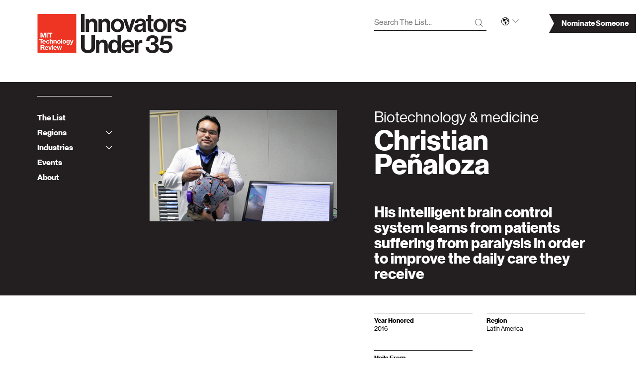

--- FILE ---
content_type: text/html; charset=utf-8
request_url: https://www.innovatorsunder35.com/the-list/christian-penaloza/
body_size: 53900
content:



<!doctype html>
<html>
    <head>
        <meta charset='utf-8'>
        <meta http-equiv='X-UA-Compatible' content='IE=edge'>
        <meta name='viewport' content='width=device-width, initial-scale=1, maximum-scale=1, user-scalable=no, minimal-ui'>
        <link rel='shortcut icon' type='image/png' href='/static/dist/favicon-32x32.png' sizes='32x32' />
        <link rel='shortcut icon' type='image/png' href='/static/dist/favicon-16x16.png' sizes='16x16' />

        <title>Christian Peñaloza | Innovators Under 35</title>

        <meta name='description' content='Our annual list of the young dreamers, tinkerers, and innovators that are creating technology’s future.'>

        
        <meta property='og:type' content='website'>
        <meta property='og:title' content='Christian Peñaloza | Innovators Under 35'>
        <meta property='og:url' content='https://www.innovatorsunder35.com/the-list/christian-penaloza/'>
        <meta property='og:image' content='https://iu35-prod.s3.amazonaws.com/images/penaloza_MIT_review.max-1200x630.png'>
        <meta property='og:description' content='Our annual list of the young dreamers, tinkerers, and innovators that are creating technology’s future.'>

        <meta name='twitter:card' content='summary'>
        <meta name='twitter:site' content='@innovators35'>
        <meta name='twitter:title' content='Christian Peñaloza | Innovators Under 35'>
        <meta name='twitter:image' content='https://iu35-prod.s3.amazonaws.com/images/penaloza_MIT_review.max-1200x630.png'>
        <meta name='twitter:description' content='Our annual list of the young dreamers, tinkerers, and innovators that are creating technology’s future.'>

        <link type="text/css" href="/static/dist/main-097b2e3921d4e962f0dce36950e5b486.css" rel="stylesheet" />

        <script async='async' src='https://www.googletagservices.com/tag/js/gpt.js'></script>
        <script>
            var googletag = googletag || {};
            googletag.cmd = googletag.cmd || [];
            googletag.adSlots = [];
        </script>

        
    </head>
    <body data-csrf='nyIuTxiOPUd23GKULj4RjwbgqaKQPUX40T0nhHTh6BscwvTkKhZTbudPfXUux3tu'>

        <div class='page page--hero'>

            


<header class='iu35-header'>
    <div class='iu35-header__container container'>
        <div class='row'>

            <div class='col--sm-5 col--md-6'>
                <div class='iu35-header__logos'>
                    <div class='iu35-header__logo-sizer scroll-sizer sticky'>
                        <div class='scroll-sizer__element sticky__element'>
                            <h3 class='iu35-header__logo iu35-header__logo--mittr'>
                                <a class='iu35-header__logo-link' href='https://www.technologyreview.com/' target='_blank'>
                                    <span class='show-for-sr'>MIT Tehnology Review</span>
                                    <svg class='svg svg--logo-mittr' width='106' height='106' viewBox='0 0 106 106' xml:space='preserve'>
    <g>
        <path d='M72.9,72.5c-1.4,0-2.2,1.2-2.2,3c0,1.8,0.8,3,2.2,3c1.4,0,2.2-1.2,2.2-3S74.3,72.5,72.9,72.5z'/>
        <path d='M18.3,72.4c-1.3,0-1.9,0.9-2.1,2.2h4.1C20.2,73.3,19.4,72.4,18.3,72.4z'/>
        <path d='M48.1,88.9c-1.3,0-1.9,0.9-2.1,2.2h4.1C50,89.7,49.3,88.9,48.1,88.9z'/>
        <path d='M14.9,86.1h-3.3v3.5h3.3c1.3,0,2-0.6,2-1.8S16.2,86.1,14.9,86.1z'/>
        <path d='M58.2,78.5c1.4,0,2.2-1.2,2.2-3s-0.8-3-2.2-3s-2.2,1.2-2.2,3S56.8,78.5,58.2,78.5z'/>
        <path d='M0.6,0v104.8h104.8V0H0.6z M53.5,75.4c0.1-2.7,2.3-4.8,5-4.8c2.7,0.1,4.8,2.3,4.8,5c-0.1,2.7-2.3,4.8-5,4.8
            c-0.1,0-0.3,0-0.4,0c-2.5-0.1-4.5-2.3-4.4-4.9C53.5,75.5,53.5,75.5,53.5,75.4z M43.8,70.9h2.4v1.4h0c0.6-1.1,1.8-1.8,3-1.7
            c1.8,0.1,3.1,1.6,3,3.4v6.1h-2.5v-5.7c0-0.1,0-0.2,0-0.3c0-0.8-0.8-1.5-1.6-1.4c-0.1,0-0.1,0-0.2,0c-1,0.1-1.8,1-1.7,2.1l0,5.2
            h-2.5V70.9z M29.1,50.8h11.5v2.4h-4.3v10.5h-2.7V53.2h-4.5V50.8z M25,50.8h2.7v12.8H25V50.8z M28.3,70.6c2.1-0.2,3.9,1.3,4.2,3.4
            h-2.4c-0.1-0.9-0.9-1.5-1.7-1.5c-1.4,0-2.2,1.3-2.2,3c0,1.7,0.7,2.9,2.2,2.9c0,0,0.1,0,0.1,0c1,0,1.7-0.8,1.7-1.7h2.5
            c0,0,0,0.1,0,0.1c-0.2,2.1-2.1,3.7-4.2,3.5l0,0c-2.5-0.1-4.5-2.1-4.7-4.6C23.6,73.1,25.7,70.8,28.3,70.6z M8.8,50.8h4.4l1.8,5.5
            c0.4,1.5,0.8,3,1.1,4.5h0.1c0.3-1.5,0.6-3,1.1-4.5l1.7-5.5h4.4v12.8h-2.7v-6.5c0-1.6,0.2-4.4,0.2-4.4s-0.7,2.7-1.2,4.1l-2.3,6.8
            h-2.6l-2.3-6.8l-1.1-4.1c0,0,0.2,2.9,0.2,4.4v6.5H8.8V50.8z M18.5,78.5c0.7,0.1,1.5-0.3,1.8-1h2.4c-0.6,1.8-2.3,3-4.2,2.9
            c-2.7,0-4.9-2.1-4.9-4.8c0-2.7,2.1-4.9,4.8-4.9c1.2,0,2.3,0.4,3.1,1.2c1,1.2,1.5,2.7,1.4,4.3h-6.7C16.3,77.6,17.1,78.5,18.5,78.5z
            M5.2,67.2h10v2.3h-3.6v10.5H8.9V69.6H5.2V67.2z M17.1,96.6l-2.6-4.7h-2.8v4.8H8.8V83.8h6.3c1.2-0.1,2.5,0.3,3.4,1.2
            c0.8,0.8,1.2,1.8,1.2,2.9c0,1.6-0.9,3.1-2.5,3.6l3,5.1H17.1z M29.6,92.6h-6.7c0.2,1.4,0.9,2.4,2.3,2.4c0.7,0.1,1.5-0.3,1.8-1h2.4
            c-0.6,1.8-2.3,3-4.2,2.9c-2.7,0-4.9-2.1-4.9-4.8c0-2.7,2.1-4.9,4.8-4.9c1.2,0,2.3,0.4,3.1,1.2C29.2,89.5,29.7,91,29.6,92.6z
            M35.7,96.5H33l-3.1-9.2h2.6l1.2,3.9c0.4,1.2,0.7,3.2,0.7,3.2h0.1c0,0,0.3-1.9,0.7-3.2l1.2-3.9h2.5L35.7,96.5z M38.1,72.8
            c-0.1,0-0.1,0-0.2,0c-1,0.1-1.8,1-1.7,2.1l0,5.2h-2.5V67.3h2.5v3.5c0,0.1,0,0.9,0,1.5c0.6-1,1.7-1.6,2.9-1.6c1.8,0.1,3.1,1.6,3,3.3
            v6.1h-2.5v-5.7c0-0.1,0-0.2,0-0.3C39.7,73.4,39,72.7,38.1,72.8z M42.3,96.5h-2.5l0-9.2h2.5V96.5z M42.3,86h-2.5l0-2.3h2.6V86z
            M52.7,92.5H46c0.2,1.4,0.9,2.4,2.3,2.4c0.7,0.1,1.5-0.3,1.8-1h2.4h0c-0.6,1.8-2.3,3-4.2,2.9c-2.7,0-4.9-2.1-4.9-4.8
            c0-2.7,2.1-4.9,4.8-4.9c1.2,0,2.3,0.4,3.1,1.2C52.3,89.4,52.8,91,52.7,92.5z M63.7,96.5h-2.4l-1-4c-0.3-1-0.6-2.8-0.6-2.8
            s-0.3,1.8-0.6,2.8l-1.1,4h-2.4l-2.8-9.2h2.7l1,3.8c0.3,1.1,0.5,2.8,0.5,2.8s0.3-1.8,0.6-2.9l1-3.8h2.2l1,3.8
            c0.3,1.1,0.6,2.9,0.6,2.9c0.1-1,0.3-1.9,0.6-2.8l1.1-3.8h2.5L63.7,96.5z M66.8,80.1h-2.5V67.2h2.5V80.1z M72.9,80.4
            c-0.1,0-0.3,0-0.4,0c-2.5-0.1-4.5-2.3-4.4-4.9c0,0,0-0.1,0-0.1c0.1-2.7,2.3-4.8,5-4.8c2.7,0.1,4.8,2.3,4.8,5
            C77.8,78.3,75.6,80.4,72.9,80.4z M87.3,79.4c0.1,1.1-0.3,2.2-1.2,3c-0.9,0.7-2.1,1.1-3.2,1l0.1-0.1c-2.5,0-4-1-4.3-2.8h2.5
            c0.2,0.6,0.7,1,1.8,1c1.3,0,2-0.7,2-1.9v-0.2c0-0.5,0-0.9,0-1.2h-0.1c-0.5,0.9-1.5,1.4-2.5,1.4c-2.2,0-4-1.7-4-4.4
            c0-2.7,1.6-4.5,3.8-4.5c1.1-0.1,2.1,0.5,2.6,1.4v-1.2h2.4V79.4z M94.1,80.5c-0.8,2.1-1.6,2.8-3.2,2.8l0,0c-0.2,0-1.7-0.1-1.7-0.1
            v-2h0.1c0.3,0,0.6,0,0.9,0c0.8,0,1.3-0.3,1.3-1c0-0.6-0.1-1.2-0.4-1.8l-2.9-7.6h2.7l1.3,3.8c0.3,1,0.6,2,0.8,3.1
            c0,0,0.4-1.9,0.8-3.1l1.3-3.7h2.5L94.1,80.5z'/>
        <path d='M25.1,88.9c-1.3,0-1.9,0.9-2.1,2.2h4.1C26.9,89.8,26.2,88.9,25.1,88.9z'/>
        <path d='M83,72.6c-1.2,0-2,1-2,2.5s0.7,2.5,2,2.5l0,0c1.5,0,2.1-1,2.1-2.5S84.2,72.6,83,72.6z'/>
    </g>
</svg>

                                </a>
                            </h3>
                            <h2 class='iu35-header__logo iu35-header__logo--iu35'>
                                <a class='iu35-header__logo-link' href='/'>
                                    <span class='show-for-sr'>Innovators Under 35</span>
                                    <svg class='svg svg--logo-iu35'  width='285' height='106' viewBox='0 0 282.8 106' xml:space='preserve' preserveAspectRatio='xMinYMin'>
    <path d='M228.9,105.8c10.1,0,17.9-6.8,17.9-16.4c0-10-7.5-16.1-15.7-16.1c-4.2,0-7.6,1.2-9.6,2.9h-0.2l1.8-10H244v-7.6
    h-27.2l-4.5,25.3h8.8c2-2,4.7-3,7.6-2.9c4.9,0,8.6,3,8.6,8.5c0,4.9-3.3,8.7-8.6,8.7c-4.8,0-8.6-2.2-9.4-6.7h-9
    C211.2,100.4,218.7,105.8,228.9,105.8 M192.4,105.8c9.5,0,17.4-4.7,17.4-14.2c0-6.4-3.5-10.2-9.4-11.6v-0.2c4.6-1.5,7.9-4.5,7.9-9.7
    c0-7.7-6.2-12.5-15.9-12.5c-10.7,0-16.5,6.1-16.8,15.2h8.8c0.2-4.8,2.8-8.2,8-8.2c4,0,6.5,2.4,6.5,6.1c0,3.9-3.1,6.1-7.5,6.1h-2.6v7
    h2.8c5.7,0,8.5,2.7,8.5,7.1c0,4.7-3,7.5-8.2,7.5c-6.4,0-8.8-3.9-9.1-9.4h-8.8C174.2,99.2,180.4,105.8,192.4,105.8 M154,70.2h-8.8
    v34.6h9.2V87.9c0-7.3,4.3-10.5,10.3-9.9h0.2v-8c-0.7-0.2-1.4-0.3-2.2-0.3c-4,0-6.4,2-8.5,5.9H154L154,70.2z M126.4,76.3
    c4.2,0,7.1,3,7.4,7.4h-15.4C119.2,79.2,121.5,76.3,126.4,76.3 M127.1,105.8c8.9,0,14.4-5.2,15.7-11.3h-9c-1,2.6-3.1,4.2-6.7,4.2
    c-5.2,0-8.2-3.3-8.8-8.6h25.1c0-12.3-5.9-20.9-17.1-20.9c-10.1,0-17.1,8-17.1,18.2S115.7,105.8,127.1,105.8 M90.2,98.1
    c-4.7,0-7.4-3.9-7.4-10.6c0-6.4,2.6-10.9,7.6-10.9c5.9,0,8,4.4,8,11.1C98.5,94,95.6,98.1,90.2,98.1 M88.2,105.8
    c4.2,0.2,8.1-2,10.2-5.5h0.1v4.6h8.9V56.5h-9.2v17.8H98c-2.1-3.3-5.8-5.3-9.8-5.1c-8.6,0-14.8,7.5-14.8,18.3
    C73.4,98.7,79.4,105.8,88.2,105.8 M49.4,70.1h-9v34.7h9.2V85.1c0-4.7,3-8,7-8c3.9,0,6,2.6,6,6.3v21.3h9.2V82.2c0-7.6-4.8-13-11.9-13
    c-4.2-0.2-8.2,2-10.3,5.7h-0.1V70.1z M19.1,105.6c12.4,0,18.7-6,18.7-16.3V56.5H28v32.6c0,5-2.9,8.6-9.1,8.6c-6.6,0-9-3.5-9-8.5
    V56.5H0v32.7C0,99.7,6.6,105.6,19.1,105.6 M269.3,49.3c8.6,0,14.6-4.2,14.6-11.1c0-8.1-6.4-9.7-12.2-10.9c-4.9-1-9.5-1.3-9.5-4.2
    c0-2.5,2.4-3.8,5.9-3.8c3.9,0,6.3,1.3,6.7,5.1h8.3c-0.7-7-5.7-11.5-14.9-11.5c-7.9,0-14.1,3.6-14.1,11.1s6.1,9.2,12.3,10.5
    c4.7,0.9,9.1,1.3,9.1,4.6c0,2.4-2.3,4-6.4,4s-7-1.8-7.6-5.7h-8.5C253.6,44.4,259.2,49.3,269.3,49.3 M242.2,13.6h-8.8v34.6h9.2V31.4
    c0-7.3,4.3-10.5,10.3-9.8h0.2v-8c-0.7-0.2-1.4-0.3-2.2-0.3c-4,0-6.4,2-8.5,5.9h-0.2L242.2,13.6z M213.1,42.2
    c-5.7,0-8.8-4.5-8.8-11.3s3.1-11.3,8.8-11.3s8.8,4.6,8.8,11.3S218.7,42.3,213.1,42.2 M213.1,49.3c10.7,0,18.1-8,18.1-18.3
    s-7.4-18.3-18.1-18.3S195,20.7,195,31S202.4,49.3,213.1,49.3 M175.2,19.7h4.8V40c0,6.6,4.9,8.3,9.4,8.3c3.6,0,5.7-0.1,5.7-0.1v-6.8
    c0,0-1.5,0.1-2.7,0.1c-2,0-3.4-0.9-3.4-3.4V19.7h5.9v-6.1H189V2.8h-9v10.8h-4.8V19.7z M157.8,42.7c-3.2,0-5.4-1.2-5.4-4.4
    s2.4-4.3,7.1-5.4c2.2-0.4,4.4-1.1,6.4-2v5.2C166,39.5,163.1,42.7,157.8,42.7 M167,48.3h8.8V48c-0.8-0.6-1.2-2.2-1.2-4.8V25.5
    c0-8.1-4.2-12.8-14.6-12.8c-10.1,0-14.6,5.3-14.9,11.4h8.2c0.3-3.3,2.4-4.9,6.7-4.9c3.9,0,5.8,1.6,5.8,4.1s-2.6,3.1-8.4,3.9
    c-7.7,1.1-13.9,3.5-13.9,11.1c0,6.9,5,10.6,12.1,10.6c5.9,0,8.4-2,10.2-4.7h0.1C166,45.8,166.4,47.1,167,48.3 M125.5,48.3h8.8
    l12.1-34.6h-9.2l-5.7,18c-1,3.3-1.5,5.5-1.5,5.5h-0.1c0,0-0.5-2.2-1.5-5.5l-5.5-18h-9.3L125.5,48.3z M98.3,42.3
    c-5.7,0-8.8-4.5-8.8-11.3s3.1-11.3,8.8-11.3c5.7,0,8.8,4.6,8.8,11.3S103.9,42.3,98.3,42.3 M98.3,49.3c10.7,0,18.1-8,18.1-18.3
    S109,12.7,98.2,12.7s-18.1,8-18.1,18.3S87.5,49.3,98.3,49.3 M56,13.6h-9v34.6h9.2V28.6c0-4.7,3-8,7-8c3.9,0,6,2.6,6,6.3v21.3h9.2
    V25.7c0-7.6-4.8-13-11.9-13c-4.2-0.2-8.2,2-10.3,5.7H56L56,13.6z M21.6,13.6h-9v34.6h9.2V28.6c0-4.7,3-8,7-8c3.9,0,6,2.6,6,6.3v21.3
    H44V25.7c0-7.6-4.8-13-11.9-13c-4.2-0.2-8.2,2-10.3,5.7h-0.2L21.6,13.6z M-0.1,48.3h9.8V0h-9.8V48.3z'/>
</svg>

                                </a>
                            </h2>
                        </div>
                    </div>

                </div>
            </div>

            <div class='col--9 hide--sm'>
                <div class='row row--no-wrap'>

                    <div class='col--3 offset--sm-1 offset--lg-3 vertical--quarter'>
                        


<form class='form--search' action='/search/' method='GET'>
    <input class='form__text' type='text' name='q' placeholder='Search The List&hellip;'>
    <button class='form__button button--search' type='submit' title='Submit search'>
        <svg class='svg svg--search' width='16.25' height='16.25' viewBox='0 0 16.25 16.25'>
    <path d='M16.04 16.04c-.11.11-.29.11-.4 0l-4.51-4.51c-1.17 1.08-2.73 1.73-4.44 1.73-3.63 0-6.57-2.94-6.57-6.57S3.07.13 6.7.13s6.57 2.94 6.57 6.57c0 1.71-.66 3.27-1.73 4.44l4.51 4.51c.1.1.1.28-.01.39zM12.7 6.7c0-3.31-2.69-6-6-6s-6 2.69-6 6 2.69 6 6 6 6-2.69 6-6z'></path>
</svg>

    </button>
</form>

                    </div>

                    <div class='col--1 vertical--quarter'>
                        <div class='iu35-header__language-switcher language-switcher'>
                            <div class='language-switcher__control'>
                                <h4 class='show-for-sr'>Language</h4>
                                <svg class='svg svg--globe' x='0px' y='0px' viewBox='0 0 16.2 16.2' xml:space='preserve'>
    <g>
        <path d='M5.6,8C5.5,7.9,5.3,7.6,5.4,7.4c0-0.1,0.2-0.3,0.5-0.3c0.2-0.1,0.3-0.1,0.3,0c0,0,0.1,0.1,0.1,0.2
            c0,0.2,0.1,0.4,0.4,0.4c0.3,0,0.4-0.3,0.5-0.5c0.1-0.3,0.1-0.7,0.7-1c0.6-0.3,0.8-0.5,1-0.7C9,5.4,9,5.4,9.3,5.4
            c0.3,0,0.5-0.2,0.5-0.5c0-0.2-0.1-0.4-0.3-0.6C9.4,4.1,9.1,4,8.7,4C8.1,4,7.9,4.4,7.8,4.7c0,0.1-0.1,0.2-0.1,0.2
            c-0.1,0-0.6-0.5-0.6-0.6c0-0.1,0.2-0.1,0.3-0.2C7.7,4,8,3.9,8.2,3.6c0.1-0.1,0.2-0.3,0.2-0.4c0-0.2-0.2-0.4-0.6-0.4
            c-0.2,0-0.5,0.1-0.6,0.3C7.1,3,6.9,2.9,6.7,2.9C6.3,2.9,6,3.1,5.8,3.7C5.5,3.5,4.7,2.9,4.4,2.4L4.3,2.3L4.2,2.3
            C3.6,2.7,3.1,3.2,2.7,3.8L2.6,3.9l0.1,0.1C3,4.1,3.2,4.3,3.5,4.5c0.7,0.7,0.4,1.4,0.1,2c0,0.1-0.1,0.1-0.1,0.2
            C3.1,7.3,4.2,8.1,4.3,8.2c0,0,0.9,0.6,1.7,0.9l0,0l0,0c0.1,0,0.2-0.2,0.2-0.3C6.4,8.5,6.1,8.3,5.6,8z'/>
        <path d='M10,9.6L10,9.6C9.8,9.5,9.8,9.5,9.8,9.4c0-0.2-0.1-0.3-0.9-0.7c-0.4-0.2-0.7-0.2-1-0.2C7.1,8.5,6.6,9,6.6,9.7
            c0,1.4,0.8,1.9,1.1,2c-0.2,1.1-0.1,1.8,0.3,2.2C8,14,8.1,14.1,8.1,14.2c0.1,0.2,0.3,0.4,0.5,0.4c0,0,0.1,0,0.2,0
            c0.1-0.1,0.2-0.3,0.3-0.8c0.2-0.6,0.4-1.5,0.9-2c0.4-0.4,0.6-0.9,0.5-1.3C10.5,10,10.3,9.7,10,9.6z'/>
        <path d='M13.8,4.1l-0.2-0.2l0.1,0l-0.2-0.2l-0.1-0.2l0,0l-0.1-0.2c-0.8-0.8-1.7-1.5-2.8-1.9l-0.1,0l0,0.1
            c0,0,0,0.1-0.1,0.1c-0.2,0.2-0.5,0.7-0.4,1C10,3,10.2,3.1,10.5,3.1c-0.1,0.3-0.3,1.1,0,1.5c0.1,0.1,0.3,0.2,0.5,0.2
            c0.4,0,0.7-0.3,1.1-0.6c0.4-0.4,0.8-0.7,1.1-0.5l0.3,0.2l0.1,0.4c0.1,0.2-0.1,0.4-0.5,0.6C12.7,5.1,12,5.6,12,6.7
            c0,1.7,2.1,2.9,2.7,3.2l0.1,0.1l0-0.2c0.2-0.6,0.2-1.2,0.2-1.7C15.1,6.7,14.7,5.3,13.8,4.1z'/>
        <path d='M8.1,0C3.6,0,0,3.6,0,8.1s3.6,8.1,8.1,8.1s8.1-3.6,8.1-8.1S12.6,0,8.1,0z M8.1,15.4c-4,0-7.3-3.3-7.3-7.3
            s3.3-7.3,7.3-7.3c4,0,7.3,3.3,7.3,7.3S12.2,15.4,8.1,15.4z'/>
    </g>
</svg>

                                <span class='caret' aria-hidden='true'><svg class='svg svg--caret' width='13' height='7' viewBox='0 0 13 7'>
    <path d='M6.35 6.44L.56.87C.52.83.5.78.5.71.5.59.59.5.72.5.77.5.83.52.87.56L6.5 5.99 12.14.56c.04-.04.09-.06.15-.06.12 0 .22.09.22.21 0 .06-.02.12-.06.16l-5.8 5.57c-.04.04-.09.06-.15.06s-.11-.02-.15-.06z'></path>
</svg>
</span>
                            </div>
                            <div class='language-switcher__menu'>
                                <ul class='language-switcher__menu-list'>
                                    <li class='language-switcher__menu-item state-active' data-lang='en'><a>Eng</a></li>
                                    <li class='language-switcher__menu-item ' data-lang='zh-hans'><a>中文</a></li>
                                </ul>
                            </div>
                        </div>
                    </div>

                    
                        <div class='col--sm-3 col--lg-2 offset--sm-2 offset--lg-1'>
                            <a class='banner' href='/about/nominate-innovators-under-35-apply/'>
                                <span class='banner__end' aria-hidden='true'><svg class='svg svg--banner-end' width='10' height='38' viewBox='0 0 10 38'>
    <path d='M10 0H0l10 19L0 38h10'></path>
</svg>
</span>
                                <span class='banner__text'>Nominate Someone</span>
                            </a>
                        </div>
                    

                </div>

                <div class='iu35-header__bottom row'>

                    <div class='col--9 offset--1 gutter'>
                        <div class='ad ad--end ad--wide' id='header-leaderboard'>
                            <script>
                                googletag.adSlots.push('header-leaderboard');

                                googletag.cmd.push(function() {
                                    var slot = googletag.defineSlot('/3293/TR35/HeaderLeaderboard', [], 'header-leaderboard');
                                    slot.defineSizeMapping([[[1430, 0], [728, 90]], [[930, 0], [468, 60]], [[640, 0], [234, 60]], [[0, 0], []]]);
                                    slot.addService(googletag.pubads());
                                });
                            </script>
                        </div>
                    </div>

                </div>
            </div>

        </div>
    </div>
</header>


            



    <button class='hamburger toggler hide--wide' data-target='.iu35-menu'>
        <svg class='svg svg--hamburger' width='19' height='15.64' viewBox='0 0 19 15.64'>
    <path d='M19 3.44c0 .18-.14.31-.31.31H.32c-.18 0-.32-.14-.32-.31V.32C0 .14.14 0 .31 0h18.37c.18 0 .32.14.32.31v3.13z' fill='#231F20'></path>
    <path d='M19 9.38c0 .18-.14.31-.31.31H.32c-.18 0-.32-.14-.32-.31V6.26c0-.18.14-.31.31-.31h18.37c.18 0 .31.14.31.31v3.12z' fill='#231F20'></path>
    <path d='M19 15.32c0 .18-.14.31-.31.31H.32c-.18.01-.32-.13-.32-.31V12.2c0-.18.14-.31.31-.31h18.37c.18 0 .31.14.31.31v3.12z' fill='#231F20'></path>
</svg>

    </button>

    <nav class='iu35-menu light'>
        <div class='iu35-menu__sticky-container sticky sticky--offset'>
            <div class='container'>
                <div class='row'>

                    <div class='iu35-menu__sticky sticky__element col--sm-expand col--md-3 col--lg-2'>
                        <hr class='iu35-menu__rule rule hide--sm' data-observer='hero-bg'>

                        <ul class='iu35-menu__list--parent accordion' data-trigger='true'>
                            

                                <li class='iu35-menu__level accordion__level'>
                                    

                                        <a class='iu35-menu__link iu35-menu__link--parent' href='/the-list/' data-observer='hero-bg'>The List</a>

                                    
                                </li>

                            

                                <li class='iu35-menu__level accordion__level'>
                                    

                                        <a id='regions-tab' class='iu35-menu__link iu35-menu__link--parent accordion__tab' data-observer='hero-bg'>
                                            Regions
                                            <div class='caret' aria-hidden='true'>
                                                <svg class='svg svg--caret' width='13' height='7' viewBox='0 0 13 7'>
    <path d='M6.35 6.44L.56.87C.52.83.5.78.5.71.5.59.59.5.72.5.77.5.83.52.87.56L6.5 5.99 12.14.56c.04-.04.09-.06.15-.06.12 0 .22.09.22.21 0 .06-.02.12-.06.16l-5.8 5.57c-.04.04-.09.06-.15.06s-.11-.02-.15-.06z'></path>
</svg>

                                            </div>
                                        </a>

                                        <ul id='regions-panel' class='iu35-menu__list--child accordion__content'>
                                            
                                                


<li class='iu35-menu__level iu35-menu__level--child'>
    

        <a class='iu35-menu__link iu35-menu__link--child' href='/regions/asiapacific/' data-observer='hero-bg'>
            Asia Pacific
        </a>

        

    
</li>

                                            
                                                


<li class='iu35-menu__level iu35-menu__level--child'>
    

        <a class='iu35-menu__link iu35-menu__link--child' href='/regions/brazil/' data-observer='hero-bg'>Brazil</a>

    
</li>

                                            
                                                


<li class='iu35-menu__level iu35-menu__level--child'>
    

        <a class='iu35-menu__link iu35-menu__link--child' href='/regions/china/' data-observer='hero-bg'>
            China
        </a>

        

    
</li>

                                            
                                                


<li class='iu35-menu__level iu35-menu__level--child'>
    

        <a class='iu35-menu__link iu35-menu__link--child' href='/regions/europe/' data-observer='hero-bg'>
            Europe
        </a>

        

    
</li>

                                            
                                                


<li class='iu35-menu__level iu35-menu__level--child'>
    

        <a class='iu35-menu__link iu35-menu__link--child' href='/regions/india/' data-observer='hero-bg'>India</a>

    
</li>

                                            
                                                


<li class='iu35-menu__level iu35-menu__level--child'>
    

        <a class='iu35-menu__link iu35-menu__link--child' href='/regions/japan/' data-observer='hero-bg'>
            Japan
        </a>

        

    
</li>

                                            
                                                


<li class='iu35-menu__level iu35-menu__level--child'>
    

        <a class='iu35-menu__link iu35-menu__link--child' href='/regions/korea/' data-observer='hero-bg'>
            Korea
        </a>

        

    
</li>

                                            
                                                


<li class='iu35-menu__level iu35-menu__level--child'>
    

        <a class='iu35-menu__link iu35-menu__link--child' href='/regions/latin-america/' data-observer='hero-bg'>
            Latin America
        </a>

        

    
</li>

                                            
                                                


<li class='iu35-menu__level iu35-menu__level--child'>
    

        <a class='iu35-menu__link iu35-menu__link--child' href='/regions/mena/' data-observer='hero-bg'>MENA</a>

    
</li>

                                            
                                        </ul>

                                    
                                </li>

                            

                                <li class='iu35-menu__level accordion__level'>
                                    

                                        <a id='industries-tab' class='iu35-menu__link iu35-menu__link--parent accordion__tab' data-observer='hero-bg'>
                                            Industries
                                            <div class='caret' aria-hidden='true'>
                                                <svg class='svg svg--caret' width='13' height='7' viewBox='0 0 13 7'>
    <path d='M6.35 6.44L.56.87C.52.83.5.78.5.71.5.59.59.5.72.5.77.5.83.52.87.56L6.5 5.99 12.14.56c.04-.04.09-.06.15-.06.12 0 .22.09.22.21 0 .06-.02.12-.06.16l-5.8 5.57c-.04.04-.09.06-.15.06s-.11-.02-.15-.06z'></path>
</svg>

                                            </div>
                                        </a>

                                        <ul id='industries-panel' class='iu35-menu__list--child accordion__content'>
                                            
                                                


<li class='iu35-menu__level iu35-menu__level--child'>
    

        <a class='iu35-menu__link iu35-menu__link--child' href='/the-list/2025/global/biotechnology-medicine/' data-observer='hero-bg'>Biotechnology &amp; medicine</a>

    
</li>

                                            
                                                


<li class='iu35-menu__level iu35-menu__level--child'>
    

        <a class='iu35-menu__link iu35-menu__link--child' href='/the-list/2025/global/energy-sustainability/' data-observer='hero-bg'>Energy &amp; sustainability</a>

    
</li>

                                            
                                                


<li class='iu35-menu__level iu35-menu__level--child'>
    

        <a class='iu35-menu__link iu35-menu__link--child' href='/the-list/2025/global/nanotechnology-materials/' data-observer='hero-bg'>Nanotechnology &amp; materials</a>

    
</li>

                                            
                                                


<li class='iu35-menu__level iu35-menu__level--child'>
    

        <a class='iu35-menu__link iu35-menu__link--child' href='/the-list/2025/global/software/' data-observer='hero-bg'>Software</a>

    
</li>

                                            
                                                


<li class='iu35-menu__level iu35-menu__level--child'>
    

        <a class='iu35-menu__link iu35-menu__link--child' href='/the-list/2025/global/artificial-intelligence-robotics/' data-observer='hero-bg'>Artificial intelligence &amp; robotics</a>

    
</li>

                                            
                                                


<li class='iu35-menu__level iu35-menu__level--child'>
    

        <a class='iu35-menu__link iu35-menu__link--child' href='/the-list/2025/global/computer-electronics-hardware/' data-observer='hero-bg'>Computer &amp; electronics hardware</a>

    
</li>

                                            
                                                


<li class='iu35-menu__level iu35-menu__level--child'>
    

        <a class='iu35-menu__link iu35-menu__link--child' href='/the-list/2025/global/internet-web/' data-observer='hero-bg'>Internet &amp; web</a>

    
</li>

                                            
                                                


<li class='iu35-menu__level iu35-menu__level--child'>
    

        <a class='iu35-menu__link iu35-menu__link--child' href='/the-list/2025/global/transportation/' data-observer='hero-bg'>Transportation</a>

    
</li>

                                            
                                                


<li class='iu35-menu__level iu35-menu__level--child'>
    

        <a class='iu35-menu__link iu35-menu__link--child' href='/the-list/2025/global/telecommunications/' data-observer='hero-bg'>Telecommunications</a>

    
</li>

                                            
                                        </ul>

                                    
                                </li>

                            

                                <li class='iu35-menu__level accordion__level'>
                                    

                                        <a class='iu35-menu__link iu35-menu__link--parent' href='/events/' data-observer='hero-bg'>Events</a>

                                    
                                </li>

                            

                                <li class='iu35-menu__level accordion__level'>
                                    

                                        <a href='/about/' class='iu35-menu__link iu35-menu__link--parent' data-observer='hero-bg'>
                                            About
                                        </a>

                                        

                                    
                                </li>

                            
                        </ul>

                        <div class='iu35-menu__search hide--wide'>
                            


<form class='form--search' action='/search/' method='GET'>
    <input class='form__text' type='text' name='q' placeholder='Search The List&hellip;'>
    <button class='form__button button--search' type='submit' title='Submit search'>
        <svg class='svg svg--search' width='16.25' height='16.25' viewBox='0 0 16.25 16.25'>
    <path d='M16.04 16.04c-.11.11-.29.11-.4 0l-4.51-4.51c-1.17 1.08-2.73 1.73-4.44 1.73-3.63 0-6.57-2.94-6.57-6.57S3.07.13 6.7.13s6.57 2.94 6.57 6.57c0 1.71-.66 3.27-1.73 4.44l4.51 4.51c.1.1.1.28-.01.39zM12.7 6.7c0-3.31-2.69-6-6-6s-6 2.69-6 6 2.69 6 6 6 6-2.69 6-6z'></path>
</svg>

    </button>
</form>

                        </div>

                        <div class='iu35-menu__language-switcher language-switcher hide--wide'>
                            <ul class='iu35-menu__list--parent accordion' data-trigger='true'>
                                <li class='iu35-menu__level accordion__level'>
                                    <a id='mobile-lang-menu-tab' class='iu35-menu__link iu35-menu__link--parent accordion__tab'>
                                        <svg class='svg svg--globe' x='0px' y='0px' viewBox='0 0 16.2 16.2' xml:space='preserve'>
    <g>
        <path d='M5.6,8C5.5,7.9,5.3,7.6,5.4,7.4c0-0.1,0.2-0.3,0.5-0.3c0.2-0.1,0.3-0.1,0.3,0c0,0,0.1,0.1,0.1,0.2
            c0,0.2,0.1,0.4,0.4,0.4c0.3,0,0.4-0.3,0.5-0.5c0.1-0.3,0.1-0.7,0.7-1c0.6-0.3,0.8-0.5,1-0.7C9,5.4,9,5.4,9.3,5.4
            c0.3,0,0.5-0.2,0.5-0.5c0-0.2-0.1-0.4-0.3-0.6C9.4,4.1,9.1,4,8.7,4C8.1,4,7.9,4.4,7.8,4.7c0,0.1-0.1,0.2-0.1,0.2
            c-0.1,0-0.6-0.5-0.6-0.6c0-0.1,0.2-0.1,0.3-0.2C7.7,4,8,3.9,8.2,3.6c0.1-0.1,0.2-0.3,0.2-0.4c0-0.2-0.2-0.4-0.6-0.4
            c-0.2,0-0.5,0.1-0.6,0.3C7.1,3,6.9,2.9,6.7,2.9C6.3,2.9,6,3.1,5.8,3.7C5.5,3.5,4.7,2.9,4.4,2.4L4.3,2.3L4.2,2.3
            C3.6,2.7,3.1,3.2,2.7,3.8L2.6,3.9l0.1,0.1C3,4.1,3.2,4.3,3.5,4.5c0.7,0.7,0.4,1.4,0.1,2c0,0.1-0.1,0.1-0.1,0.2
            C3.1,7.3,4.2,8.1,4.3,8.2c0,0,0.9,0.6,1.7,0.9l0,0l0,0c0.1,0,0.2-0.2,0.2-0.3C6.4,8.5,6.1,8.3,5.6,8z'/>
        <path d='M10,9.6L10,9.6C9.8,9.5,9.8,9.5,9.8,9.4c0-0.2-0.1-0.3-0.9-0.7c-0.4-0.2-0.7-0.2-1-0.2C7.1,8.5,6.6,9,6.6,9.7
            c0,1.4,0.8,1.9,1.1,2c-0.2,1.1-0.1,1.8,0.3,2.2C8,14,8.1,14.1,8.1,14.2c0.1,0.2,0.3,0.4,0.5,0.4c0,0,0.1,0,0.2,0
            c0.1-0.1,0.2-0.3,0.3-0.8c0.2-0.6,0.4-1.5,0.9-2c0.4-0.4,0.6-0.9,0.5-1.3C10.5,10,10.3,9.7,10,9.6z'/>
        <path d='M13.8,4.1l-0.2-0.2l0.1,0l-0.2-0.2l-0.1-0.2l0,0l-0.1-0.2c-0.8-0.8-1.7-1.5-2.8-1.9l-0.1,0l0,0.1
            c0,0,0,0.1-0.1,0.1c-0.2,0.2-0.5,0.7-0.4,1C10,3,10.2,3.1,10.5,3.1c-0.1,0.3-0.3,1.1,0,1.5c0.1,0.1,0.3,0.2,0.5,0.2
            c0.4,0,0.7-0.3,1.1-0.6c0.4-0.4,0.8-0.7,1.1-0.5l0.3,0.2l0.1,0.4c0.1,0.2-0.1,0.4-0.5,0.6C12.7,5.1,12,5.6,12,6.7
            c0,1.7,2.1,2.9,2.7,3.2l0.1,0.1l0-0.2c0.2-0.6,0.2-1.2,0.2-1.7C15.1,6.7,14.7,5.3,13.8,4.1z'/>
        <path d='M8.1,0C3.6,0,0,3.6,0,8.1s3.6,8.1,8.1,8.1s8.1-3.6,8.1-8.1S12.6,0,8.1,0z M8.1,15.4c-4,0-7.3-3.3-7.3-7.3
            s3.3-7.3,7.3-7.3c4,0,7.3,3.3,7.3,7.3S12.2,15.4,8.1,15.4z'/>
    </g>
</svg>

                                        <span>Language</span>
                                        <div class='caret' aria-hidden='true'>
                                            <svg class='svg svg--caret' width='13' height='7' viewBox='0 0 13 7'>
    <path d='M6.35 6.44L.56.87C.52.83.5.78.5.71.5.59.59.5.72.5.77.5.83.52.87.56L6.5 5.99 12.14.56c.04-.04.09-.06.15-.06.12 0 .22.09.22.21 0 .06-.02.12-.06.16l-5.8 5.57c-.04.04-.09.06-.15.06s-.11-.02-.15-.06z'></path>
</svg>

                                        </div>
                                    </a>
                                    <ul id='mobile-lang-menu-panel' class='iu35-menu__list--child accordion__content'>
                                        <li class='iu35-menu__level iu35-menu__level--child language-switcher__menu-item state-active' data-lang='en'>
                                            <a class='iu35-menu__link iu35-menu__link--child'>English</a>
                                        </li>
                                        <li class='iu35-menu__level iu35-menu__level--child language-switcher__menu-item ' data-lang='zh-hans'>
                                            <a class='iu35-menu__link iu35-menu__link--child'>中文</a>
                                        </li>
                                    </ul>
                                </li>
                            </ul>
                        </div>

                    </div>

                </div>
            </div>
        </div>
    </nav>



            <div class='page__content'>
                
    

        
            <div class='hero hero--offset light' style='color: #FFFFFF'>
                <div class='hero__container container'>
                    <div class='row offset--md-4 offset--lg-3'>

                        
                            
                            
                            

                            <div class='col--sm-expand col--md-4 col--lg-5'>
                                <div>
                                    <img src='https://iu35-prod.s3.amazonaws.com/images/penaloza_MIT_review.width-1360.png' srcset='https://iu35-prod.s3.amazonaws.com/images/penaloza_MIT_review.width-2000.png 1.5x, https://iu35-prod.s3.amazonaws.com/images/penaloza_MIT_review.width-3000.png 2x' alt='Photo of Christian Peñaloza'>
                                </div>
                            </div>

                        

                        <div class='hero--offset__description col--md-5 col--lg-6 offset--md-1 vertical--sm-1 vertical--md-0'>
                            <div>
                                <h2>Biotechnology &amp; medicine</h2>
                                <h1 class='bold vertical--quarter'>Christian Peñaloza</h1>
                            </div>

                            <div class='bold size--2 vertical--2'>
                                His intelligent brain control system learns from patients suffering from paralysis in order to improve the daily care they receive
                            </div>
                        </div>

                    </div>
                </div>

                <div id='hero-bg' class='hero--offset__bg observer'></div>

                
            </div>
        


        
            
                <div class='container'>
                    <div class='row offset--md-10 offset--lg-9'>

                        
                            <div class='col--sm-third col--md-half col--lg-3 gutter gutter--bottom'>
                                <hr class='rule'>
                                <dl class='meta'>
                                    <dt class='meta__term'>Year Honored</dt>
                                    <dd class='meta__description'>
                                        2016
                                    </dd>
                                </dl>
                            </div>
                        

                        

                        
                            
                                <div class='col--sm-third col--md-half col--lg-3 gutter gutter--bottom'>
                                    <hr class='rule'>
                                    <dl class='meta'>
                                        <dt class='meta__term'>Region</dt>
                                        <dd class='meta__description'>
                                            Latin America

                                            
                                            
                                                
                                            
                                        </dd>
                                    </dl>
                                </div>
                            
                        

                        
                            <div class='col--sm-third col--md-half col--lg-3 gutter gutter--bottom'>
                                <hr class='rule'>
                                <dl class='meta'>
                                    <dt class='meta__term'>Hails From</dt>
                                    <dd class='meta__description'>
                                        Mexico
                                    </dd>
                                </dl>
                            </div>
                        

                        

                    </div>
                </div>
            
        


        <div class='container vertical--sm-1 vertical--md-0'>
            <div class='row offset--md-4 offset--lg-3'>

                
                    <div class='col--sm-expand col--md-1 relative'>
                        <ul class='share'>
    <li class='share__item'>
        <a class='share__button button button--share' href='https://www.facebook.com/sharer/sharer.php?u=https%3A//www.innovatorsunder35.com/the-list/christian-penaloza/' target='_blank' title='Share on Facebook'>
            <svg class='svg svg--social' width='30' height='30' viewBox='0 0 30 30'>
    <path d='M30 1.88v26.25c0 1.03-.85 1.88-1.88 1.88h-7.5V18.34h3.75l.63-4.32h-4.38v-3.4c0-1.23.63-1.93 1.88-1.93h2.81v-3.9s-1.26-.21-3.08-.21c-4.12 0-6.2 2.29-6.2 5.7v3.74h-3.75v4.32h3.75V30H1.88C.85 30 0 29.15 0 28.13V1.88C0 .85.85 0 1.88 0h26.25C29.15 0 30 .85 30 1.88z' fill='#C6C7C6'></path>
</svg>

            <span class='show-for-sr'>Share on Facebook</span>
        </a>
    </li>

    <li class='share__item'>
        <a class='share__button button button--share' href='https://twitter.com/share?url=https%3A//www.innovatorsunder35.com/the-list/christian-penaloza/&text=Christian%20Pe%C3%B1aloza' target='_blank' title='Share on Twitter'>
            <svg class='svg svg--social' width='30' height='24.38' viewBox='0 0 30 24.38'>
    <path d='M26.94 6.06v.81c0 8.13-6.18 17.5-17.49 17.5-3.47 0-6.74-.76-9.45-2.5.48.07.97.1 1.46.1 2.87 0 5.55-1.25 7.63-2.92-2.67-.03-4.97-1.85-5.73-4.28.38.07.76.12 1.14.12.56 0 1.11-.07 1.64-.22-2.81-.56-4.94-3.05-4.94-6.04v-.06c.85.45 1.79.73 2.8.76-1.67-1.11-2.75-2.99-2.75-5.1 0-1.14.32-2.08.83-2.99 3.06 3.72 7.57 6.04 12.67 6.31-.1-.44-.13-.94-.13-1.42 0-3.4 2.74-6.14 6.14-6.14 1.77 0 3.37.76 4.53 1.93 1.38-.28 2.71-.79 3.88-1.49-.45 1.44-1.42 2.65-2.71 3.41 1.26-.15 2.43-.48 3.54-.98-.83 1.27-1.87 2.34-3.06 3.2z' fill='#C6C7C6'></path>
</svg>

            <span class='show-for-sr'>Share on Twitter</span>
        </a>
    </li>

    <li class='share__item'>
        <a class='share__button button button--share' href='http://reddit.com/submit?url=https%3A//www.innovatorsunder35.com/the-list/christian-penaloza/&title=Christian%20Pe%C3%B1aloza' target='_blank' title='Share on Reddit'>
            <svg class='svg svg--social' width='31.26' height='26.88' viewBox='0 0 31.26 26.88'>
    <path d='M29.77 15.03c.16.6.23 1.22.23 1.85 0 5.52-6.43 10.01-14.37 10.01S1.26 22.4 1.26 16.88c0-.63.07-1.24.23-1.85C.6 14.4 0 13.36 0 12.19c0-1.9 1.54-3.44 3.44-3.44.88 0 1.68.34 2.29.88 2.55-1.67 5.96-2.71 9.73-2.75l1.95-5.86c.12-.37.5-.59.88-.51l5.16 1.04C23.91.62 24.84 0 25.94 0c1.55 0 2.81 1.26 2.81 2.81s-1.26 2.81-2.81 2.81c-1.48 0-2.7-1.14-2.8-2.59l-4.5-.91-1.6 4.8c3.27.22 6.23 1.2 8.48 2.7.6-.54 1.41-.88 2.29-.88 1.9 0 3.44 1.54 3.44 3.44.01 1.18-.59 2.22-1.48 2.85zm-18.83 1.85c1.2 0 2.18-.98 2.18-2.18 0-1.22-.98-2.2-2.18-2.2s-2.18.98-2.18 2.2c0 1.19.98 2.18 2.18 2.18zm9.99 3.63c-.23-.29-.67-.35-.98-.12-1.16.91-2.7 1.42-4.32 1.42s-3.16-.51-4.32-1.42c-.31-.23-.75-.18-.98.12-.23.31-.18.73.12.98 1.41 1.1 3.25 1.7 5.19 1.7s3.78-.6 5.19-1.7c.28-.25.34-.67.1-.98zm1.57-5.82c0-1.22-.98-2.2-2.18-2.2s-2.18.98-2.18 2.2c0 1.2.98 2.18 2.18 2.18s2.18-.98 2.18-2.18z' fill='#C6C7C6'></path>
</svg>

            <span class='show-for-sr'>Share on Reddit</span>
        </a>
    </li>

    <li class='share__item'>
        <a class='share__button button button--share' href='mailto:?subject=https%3A//www.innovatorsunder35.com/the-list/christian-penaloza/&body=https%3A//www.innovatorsunder35.com/the-list/christian-penaloza/' target='_blank' title='Share via email'>
            <svg class='svg svg--social' width='30' height='22.5' viewBox='0 0 30 22.5'>
    <path d='M15 13.13L0 1.88C0 .84.83 0 1.88 0h26.25C29.17 0 30 .84 30 1.88L15 13.13zm0 3.36L30 5.24v15.38c0 1.04-.83 1.88-1.88 1.88H1.88C.83 22.5 0 21.67 0 20.63V5.24l15 11.25z' fill='#C6C7C6'></path>
</svg>

            <span class='show-for-sr'>Share via email</span>
        </a>
    </li>
</ul>

                    </div>
                

            </div>
        </div>


        <div class='page__body'>
            
                


<div class='block block--text'>
    <div class='container'>
        <div class='row offset--md-6 offset--lg-5'>

            <div class='col--sm-expand col--md-8 serif'>
                <div class="rich-text"><p>"People who suffer from motor paralyses have gained autonomy thanks to the development of brain-machine interfaces (BMI). These devices allow them to execute simple tasks, like turning on the lights and the heat in their homes, things which were previously impossible for them to do. But controlling devices with the mind can be exhausting, so in order to reduce this fatigue the robotic cognitive neuroscience researcher Christian Peñaloza has developed a BMI module that learns to recognize an individual´s commands through artificial intelligence. This breakthrough has earned Peñaloza a spot amongst MIT Technology Review´s Innovators Under 35 Mexico 2016. </p><p>Thanks to machine intelligence, the system can learn to anticipate the user´s needs, eliminating the need for them to think about them again. This ability ""can avoid the rejection of these systems by some patients due to the fatigue they provoke,"" the young inventor highlights. </p><p>The process is simple. A hat with electrodes gathers the brain signals and sends them to a computer which interprets them. The system does not capture complete messages, like ""open the window"", but ""it does recognize basic actions like the intention to move an arm,"" Peñaloza explains, and it associates each thought with an action. If three strikes in Morse code represents an ""S"", in the Mexican researcher´s language the brain signal for moving the left hand would mean ""open the window"". </p><p>Once this alphabet has been defined, Peñaloza´s system integrates the true innovation: machine learning. For example, when a user is tired, wants to turn off the lights and sends the corresponding signal, the system learns the code associated to this command to be used in future. In this way, the next time the BMI detects fatigue it will turn off the lights automatically. </p><p>The computer combines the learned commands with information from sensors placed within the room to adjust the user´s wishes to the environment. But if the system makes a mistake, it includes an error correction mechanism. If the module executes a learned command like automatically turning off the lights, but the user is displeased because this is not what they wanted, the system detects this and undoes the action pending receipt of the correct command. </p><p>Peñaloza works for the University of Osaka and the Advanced Telecommunicatios Research Institute (both in Japan) and is the president of the Japanese chapter of RedGlobalMX. Currently he is collaborating with patients to create better brain patterns and increase the ability of his interface to control wheelchairs and robotic arms."</p></div>
            </div>

        </div>
    </div>
</div>

            
        </div>


        <div class='tier'>
            <div class='container'>
                <div class='row offset--md-3 offset--lg-2'>
                    <div class='col--expand gutter--md-start'>
                        <hr class='rule--thick'>
                    </div>

                    <div class='col--sm-expand col--md-9 col--lg-11 offset--md-1'>
                        <h2 class='winners__title bold size--1'>
                            More in Biotechnology &amp; medicine
                        </h2>
                    </div>
                </div>
            </div>

            


<div class='winners'>

    <div class='alt-bgs'>
        
            <a href='/the-list/shivani-gupta/'>
                <div class='container'>
                    <div class='row offset--md-4 offset--lg-3'>

                        <div class='col--sm-third col--md-2 col--lg-1 gutter--sm gutter--md-none'>
                            <div class='winners__headshot circular'>
                                
                                    <img alt="Shivani Gupta research scholar BITS Pilani Hyderabad Campus" height="200" src="https://iu35-prod.s3.amazonaws.com/images/Shivani-Gupta-research-scholar.ae0ff5d8.fill-200x200-c75.jpg" width="200">
                                
                            </div>
                        </div>

                        <div class='col--sm-2-thirds col--md-8 offset--md-1 justify--center'>
                            <h4 class='size--5'>India</h4>
                            <h3 class='size--2 bold'>Shivani Gupta</h3>
                            <div class='size--2'>
                                An ultra-rapid test for determining antibiotic sensitivity of bacterial pathogens found in human urine.
                            </div>
                        </div>

                    </div>
                </div>
            </a>
        
            <a href='/the-list/francisco-colombatti/'>
                <div class='container'>
                    <div class='row offset--md-4 offset--lg-3'>

                        <div class='col--sm-third col--md-2 col--lg-1 gutter--sm gutter--md-none'>
                            <div class='winners__headshot circular'>
                                
                                    <img alt="francisco colombatti 680x400" height="200" src="https://iu35-prod.s3.amazonaws.com/images/francisco-colombatti-680x400.2e16d0ba.fill-200x200-c75.jpg" width="200">
                                
                            </div>
                        </div>

                        <div class='col--sm-2-thirds col--md-8 offset--md-1 justify--center'>
                            <h4 class='size--5'>Latin America</h4>
                            <h3 class='size--2 bold'>Francisco Colombatti</h3>
                            <div class='size--2'>
                                His treatment will make soybean flour cheaper, safer and more reliable
                            </div>
                        </div>

                    </div>
                </div>
            </a>
        
            <a href='/the-list/jagdish-chaturvedi/'>
                <div class='container'>
                    <div class='row offset--md-4 offset--lg-3'>

                        <div class='col--sm-third col--md-2 col--lg-1 gutter--sm gutter--md-none'>
                            <div class='winners__headshot circular'>
                                
                                    <img alt="jagdish1x1200" height="200" src="https://iu35-prod.s3.amazonaws.com/images/jagdish1x1200.2e16d0ba.fill-200x200-c75.jpg" width="200">
                                
                            </div>
                        </div>

                        <div class='col--sm-2-thirds col--md-8 offset--md-1 justify--center'>
                            <h4 class='size--5'>Global</h4>
                            <h3 class='size--2 bold'>Jagdish Chaturvedi</h3>
                            <div class='size--2'>
                                This doctor can laugh about the complex path he took to becoming an innovator.
                            </div>
                        </div>

                    </div>
                </div>
            </a>
        
            <a href='/the-list/raye-chen-hua-yeow/'>
                <div class='container'>
                    <div class='row offset--md-4 offset--lg-3'>

                        <div class='col--sm-third col--md-2 col--lg-1 gutter--sm gutter--md-none'>
                            <div class='winners__headshot circular'>
                                
                                    <img alt="raye yeow" height="200" src="https://iu35-prod.s3.amazonaws.com/images/raye-yeow.2e16d0ba.fill-200x200-c75.jpg" width="200">
                                
                            </div>
                        </div>

                        <div class='col--sm-2-thirds col--md-8 offset--md-1 justify--center'>
                            <h4 class='size--5'>Asia Pacific</h4>
                            <h3 class='size--2 bold'>Raye, Chen-Hua Yeow</h3>
                            <div class='size--2'>
                                Soft Wearable Robots
                            </div>
                        </div>

                    </div>
                </div>
            </a>
        

        
            <a href='/the-list/2025/global/biotechnology-medicine/'>
                <div class='container'>
                    <div class='row offset--md-4 offset--lg-5'>

                        <div class='col--expand vertical--half'>
                            <span class='size--2 bold'>
                                See all in Biotechnology &amp; medicine&hellip;
                            </span>
                        </div>

                    </div>
                </div>
            </a>
        
    </div>

</div>

        </div>

    

            </div>

        </div>

        



<footer class='iu35-footer'>
    <div class='container'>
        <div class='row'>

            <div class='iu35-footer__col col--sm-half col--md-6 vertical--sm-2 vertical--md-0'>
                <div class='iu35-footer__colophon'>
                    <a href='https://www.technologyreview.com/' target='_blank'>
                        <span class='show-for-sr'>MIT Tehnology Review</span>
                        <svg class='svg svg--logo-mittr-mono' width='44' height='44' viewBox='0 0 44 44' xml:space='preserve'>
  <path d='M20.3,0L10.2,10.2H0V0H20.3z M27.1,0L16.9,10.2V44h10.2V10.2H44V0H27.1z'/>
</svg>

                    </a>
                    <h6>&copy; 2026 <a class='iu35-footer__link' href='https://www.technologyreview.com/' target='_blank'>MIT Technology Review</a></h6>
                </div>
            </div>

            <div class='iu35-footer__col col--sm-half col--md-3 gutter--sm-small gutter--lg-big vertical--sm-2 vertical--md-0'>
                <hr class='rule'>
                <h4 class='bold vertical--quarter'>Regions</h4>
                <ul class='vertical--1'>
                    
                        <li><a class='iu35-footer__link' href='/the-list/2025/mena/'>MENA</a></li>
                    
                        <li><a class='iu35-footer__link' href='/the-list/2025/china/'>China</a></li>
                    
                        <li><a class='iu35-footer__link' href='/the-list/2025/india/'>India</a></li>
                    
                        <li><a class='iu35-footer__link' href='/the-list/2025/asia-pacific/'>Asia Pacific</a></li>
                    
                        <li><a class='iu35-footer__link' href='/the-list/2025/latin-america/'>Latin America</a></li>
                    
                        <li><a class='iu35-footer__link' href='/the-list/2025/europe/'>Europe</a></li>
                    
                        <li><a class='iu35-footer__link' href='/the-list/2025/global/'>Global</a></li>
                    
                        <li><a class='iu35-footer__link' href='/the-list/2025/japan/'>Japan</a></li>
                    
                        <li><a class='iu35-footer__link' href='/the-list/2025/korea/'>Korea</a></li>
                    
                        <li><a class='iu35-footer__link' href='/the-list/2025/brazil/'>Brazil</a></li>
                    
                </ul>
            </div>

            
                


<div class='col--sm-half col--md-3 gutter--sm-small gutter--lg-big vertical--sm-2 vertical--md-0'>
    <hr class='rule'>
    <h4 class='bold vertical--quarter'>For Innovators</h4>
    <ul class='vertical--1'>
        
            
            
                <li>
                    <a class='iu35-footer__link' href='/about/nominate-innovators-under-35-apply/'>Nominate Someone</a>
                </li>
            
        
            
            
                <li>
                    <a class='iu35-footer__link' href='/about/frequently-asked-questions/'>Frequently Asked Questions</a>
                </li>
            
        
    </ul>
</div>

            
                


<div class='col--sm-half col--md-3 gutter--sm-small gutter--lg-big vertical--sm-2 vertical--md-0'>
    <hr class='rule'>
    <h4 class='bold vertical--quarter'>The MIT Ecosystem</h4>
    <ul class='vertical--1'>
        
            
            
                <li>
                    <a class='iu35-footer__link' href='https://www.mit.edu'>Massachusetts Institute of Technology</a>
                </li>
            
        
            
            
                <li>
                    <a class='iu35-footer__link' href='https://www.technologyreview.com/'>MIT Technology Review</a>
                </li>
            
        
            
            
                <li>
                    <a class='iu35-footer__link' href='https://www.technologyreview.com/about/'>About MIT Technology Review</a>
                </li>
            
        
    </ul>
</div>

            
        </div>
    </div>
</footer>


        <script type="text/javascript" src="/static/dist/main-b1f535492d2033f83902.js" ></script>
        

        <script>
            googletag.cmd.push(function() {
                googletag.pubads().enableSingleRequest();
                googletag.pubads().collapseEmptyDivs();

                
                    googletag.pubads().setTargeting('region', 'latin-america');
                

                googletag.enableServices();

                googletag.adSlots.forEach(function(slotID) {
                    googletag.display(slotID);
                });
            });
        </script>

        
            
                <script>
                    (function(i,s,o,g,r,a,m){i['GoogleAnalyticsObject']=r;i[r]=i[r]||function(){(i[r].q=i[r].q||[]).push(arguments)},i[r].l=1*new Date();a=s.createElement(o),m=s.getElementsByTagName(o)[0];a.async=1;a.src=g;m.parentNode.insertBefore(a,m);})(window,document,'script','https://www.google-analytics.com/analytics.js','ga');

                    ga('create', 'UA-7747898-30', 'auto');
                    ga('send', 'pageview');
                </script>
            
        
    </body>
</html>


--- FILE ---
content_type: text/html; charset=utf-8
request_url: https://www.google.com/recaptcha/api2/aframe
body_size: 260
content:
<!DOCTYPE HTML><html><head><meta http-equiv="content-type" content="text/html; charset=UTF-8"></head><body><script nonce="i5XJtE5CzwSBE6yAmXkYlQ">/** Anti-fraud and anti-abuse applications only. See google.com/recaptcha */ try{var clients={'sodar':'https://pagead2.googlesyndication.com/pagead/sodar?'};window.addEventListener("message",function(a){try{if(a.source===window.parent){var b=JSON.parse(a.data);var c=clients[b['id']];if(c){var d=document.createElement('img');d.src=c+b['params']+'&rc='+(localStorage.getItem("rc::a")?sessionStorage.getItem("rc::b"):"");window.document.body.appendChild(d);sessionStorage.setItem("rc::e",parseInt(sessionStorage.getItem("rc::e")||0)+1);localStorage.setItem("rc::h",'1768872044104');}}}catch(b){}});window.parent.postMessage("_grecaptcha_ready", "*");}catch(b){}</script></body></html>

--- FILE ---
content_type: text/css
request_url: https://www.innovatorsunder35.com/static/dist/main-097b2e3921d4e962f0dce36950e5b486.css
body_size: 365123
content:
@charset "UTF-8";html{-webkit-box-sizing:border-box;box-sizing:border-box;line-height:1}*{border:0;-webkit-flex-shrink:0;-ms-flex-negative:0;flex-shrink:0;font:inherit;margin:0;padding:0;vertical-align:baseline}*,:after,:before{-webkit-box-sizing:inherit;box-sizing:inherit}article,aside,details,figcaption,figure,footer,header,main,nav,section,summary{display:block}ol,ul{list-style:none}table{border-collapse:collapse;border-spacing:0}hr{height:0}blockquote,q{quotes:none}blockquote:after,blockquote:before,q:after,q:before{content:none}a{color:inherit;text-decoration:none}button,input,select,textarea{-webkit-appearance:none;-moz-appearance:none;appearance:none;background:none;border-radius:0;color:inherit;outline:0}select::-ms-expand{display:none}body,html{height:100%}html{overflow-x:hidden}body{display:-webkit-box;display:-webkit-flex;display:-ms-flexbox;display:flex;-webkit-box-orient:vertical;-webkit-box-direction:normal;-webkit-flex-flow:column nowrap;-ms-flex-flow:column nowrap;flex-flow:column nowrap}img,svg{height:auto;max-width:100%}a,button{cursor:pointer}hr{border-top:1px solid #231f20}.relative{position:relative}.css-cols--0{-webkit-column-count:0;-moz-column-count:0;column-count:0}.css-cols--0>:not(.rich-text){page-break-inside:avoid}.css-cols--1{-webkit-column-count:1;-moz-column-count:1;column-count:1}.css-cols--1>:not(.rich-text){page-break-inside:avoid}.css-cols--2{-webkit-column-count:2;-moz-column-count:2;column-count:2}.css-cols--2>:not(.rich-text){page-break-inside:avoid}.css-cols--3{-webkit-column-count:3;-moz-column-count:3;column-count:3}.css-cols--3>:not(.rich-text){page-break-inside:avoid}.css-cols--4{-webkit-column-count:4;-moz-column-count:4;column-count:4}.css-cols--4>:not(.rich-text){page-break-inside:avoid}.css-cols--5{-webkit-column-count:5;-moz-column-count:5;column-count:5}.css-cols--5>:not(.rich-text){page-break-inside:avoid}.container{margin-left:5.88235vw;margin-right:5.88235vw;width:88.23529vw}.row{-webkit-align-content:flex-start;-ms-flex-line-pack:start;align-content:flex-start;display:-webkit-box;display:-webkit-flex;display:-ms-flexbox;display:flex;-webkit-box-flex:1;-webkit-flex:1 1 auto;-ms-flex:1 1 auto;flex:1 1 auto;-webkit-box-orient:horizontal;-webkit-box-direction:normal;-webkit-flex-flow:row wrap;-ms-flex-flow:row wrap;flex-flow:row wrap}.row--top{-webkit-box-align:start;-webkit-align-items:flex-start;-ms-flex-align:start;align-items:flex-start}.row--center{-webkit-box-align:center;-webkit-align-items:center;-ms-flex-align:center;align-items:center}.row--bottom{-webkit-align-content:flex-end;-ms-flex-line-pack:end;align-content:flex-end;-webkit-box-align:end;-webkit-align-items:flex-end;-ms-flex-align:end;align-items:flex-end}.row--no-wrap{-webkit-flex-wrap:nowrap;-ms-flex-wrap:nowrap;flex-wrap:nowrap}.row--gutters{-webkit-box-flex:1;-webkit-flex:1 0 auto;-ms-flex:1 0 auto;flex:1 0 auto;left:-.4375rem;position:relative;width:calc(100% + .875rem)}.row--gutters>*{padding-left:.4375rem;padding-right:.4375rem}.col,.col--1,.col--2,.col--2-thirds,.col--3,.col--4,.col--5,.col--6,.col--7,.col--8,.col--9,.col--10,.col--11,.col--12,.col--13,.col--14,.col--15,.col--16,.col--17,.col--desktop,.col--desktop-1,.col--desktop-2,.col--desktop-2-thirds,.col--desktop-3,.col--desktop-4,.col--desktop-5,.col--desktop-6,.col--desktop-7,.col--desktop-8,.col--desktop-9,.col--desktop-10,.col--desktop-11,.col--desktop-12,.col--desktop-13,.col--desktop-14,.col--desktop-15,.col--desktop-16,.col--desktop-17,.col--desktop-expand,.col--desktop-half,.col--desktop-quarter,.col--desktop-third,.col--expand,.col--fill,.col--half,.col--lg,.col--lg-1,.col--lg-2,.col--lg-2-thirds,.col--lg-3,.col--lg-4,.col--lg-5,.col--lg-6,.col--lg-7,.col--lg-8,.col--lg-9,.col--lg-10,.col--lg-11,.col--lg-12,.col--lg-13,.col--lg-14,.col--lg-15,.col--lg-16,.col--lg-17,.col--lg-expand,.col--lg-half,.col--lg-quarter,.col--lg-third,.col--md,.col--md-1,.col--md-2,.col--md-2-thirds,.col--md-3,.col--md-4,.col--md-5,.col--md-6,.col--md-7,.col--md-8,.col--md-9,.col--md-10,.col--md-11,.col--md-12,.col--md-13,.col--md-14,.col--md-15,.col--md-16,.col--md-17,.col--md-expand,.col--md-half,.col--md-quarter,.col--md-third,.col--mobile,.col--mobile-1,.col--mobile-2,.col--mobile-2-thirds,.col--mobile-3,.col--mobile-4,.col--mobile-5,.col--mobile-6,.col--mobile-7,.col--mobile-8,.col--mobile-9,.col--mobile-10,.col--mobile-11,.col--mobile-12,.col--mobile-13,.col--mobile-14,.col--mobile-15,.col--mobile-16,.col--mobile-17,.col--mobile-expand,.col--mobile-half,.col--mobile-quarter,.col--mobile-third,.col--quarter,.col--shrink,.col--sm,.col--sm-1,.col--sm-2,.col--sm-2-thirds,.col--sm-3,.col--sm-4,.col--sm-5,.col--sm-6,.col--sm-7,.col--sm-8,.col--sm-9,.col--sm-10,.col--sm-11,.col--sm-12,.col--sm-13,.col--sm-14,.col--sm-15,.col--sm-16,.col--sm-17,.col--sm-expand,.col--sm-half,.col--sm-quarter,.col--sm-third,.col--third,.col--wide,.col--wide-1,.col--wide-2,.col--wide-2-thirds,.col--wide-3,.col--wide-4,.col--wide-5,.col--wide-6,.col--wide-7,.col--wide-8,.col--wide-9,.col--wide-10,.col--wide-11,.col--wide-12,.col--wide-13,.col--wide-14,.col--wide-15,.col--wide-16,.col--wide-17,.col--wide-expand,.col--wide-half,.col--wide-quarter,.col--wide-third,.col--xl,.col--xl-1,.col--xl-2,.col--xl-2-thirds,.col--xl-3,.col--xl-4,.col--xl-5,.col--xl-6,.col--xl-7,.col--xl-8,.col--xl-9,.col--xl-10,.col--xl-11,.col--xl-12,.col--xl-13,.col--xl-14,.col--xl-15,.col--xl-16,.col--xl-17,.col--xl-expand,.col--xl-half,.col--xl-quarter,.col--xl-third{display:-webkit-box;display:-webkit-flex;display:-ms-flexbox;display:flex;-webkit-box-flex:0;-webkit-flex:0 0 auto;-ms-flex:0 0 auto;flex:0 0 auto;-webkit-box-orient:vertical;-webkit-box-direction:normal;-webkit-flex-direction:column;-ms-flex-direction:column;flex-direction:column;max-width:100%;min-height:1px}.col.row,.row.col--1,.row.col--2,.row.col--2-thirds,.row.col--3,.row.col--4,.row.col--5,.row.col--6,.row.col--7,.row.col--8,.row.col--9,.row.col--10,.row.col--11,.row.col--12,.row.col--13,.row.col--14,.row.col--15,.row.col--16,.row.col--17,.row.col--desktop,.row.col--desktop-1,.row.col--desktop-2,.row.col--desktop-2-thirds,.row.col--desktop-3,.row.col--desktop-4,.row.col--desktop-5,.row.col--desktop-6,.row.col--desktop-7,.row.col--desktop-8,.row.col--desktop-9,.row.col--desktop-10,.row.col--desktop-11,.row.col--desktop-12,.row.col--desktop-13,.row.col--desktop-14,.row.col--desktop-15,.row.col--desktop-16,.row.col--desktop-17,.row.col--desktop-expand,.row.col--desktop-half,.row.col--desktop-quarter,.row.col--desktop-third,.row.col--expand,.row.col--fill,.row.col--half,.row.col--lg,.row.col--lg-1,.row.col--lg-2,.row.col--lg-2-thirds,.row.col--lg-3,.row.col--lg-4,.row.col--lg-5,.row.col--lg-6,.row.col--lg-7,.row.col--lg-8,.row.col--lg-9,.row.col--lg-10,.row.col--lg-11,.row.col--lg-12,.row.col--lg-13,.row.col--lg-14,.row.col--lg-15,.row.col--lg-16,.row.col--lg-17,.row.col--lg-expand,.row.col--lg-half,.row.col--lg-quarter,.row.col--lg-third,.row.col--md,.row.col--md-1,.row.col--md-2,.row.col--md-2-thirds,.row.col--md-3,.row.col--md-4,.row.col--md-5,.row.col--md-6,.row.col--md-7,.row.col--md-8,.row.col--md-9,.row.col--md-10,.row.col--md-11,.row.col--md-12,.row.col--md-13,.row.col--md-14,.row.col--md-15,.row.col--md-16,.row.col--md-17,.row.col--md-expand,.row.col--md-half,.row.col--md-quarter,.row.col--md-third,.row.col--mobile,.row.col--mobile-1,.row.col--mobile-2,.row.col--mobile-2-thirds,.row.col--mobile-3,.row.col--mobile-4,.row.col--mobile-5,.row.col--mobile-6,.row.col--mobile-7,.row.col--mobile-8,.row.col--mobile-9,.row.col--mobile-10,.row.col--mobile-11,.row.col--mobile-12,.row.col--mobile-13,.row.col--mobile-14,.row.col--mobile-15,.row.col--mobile-16,.row.col--mobile-17,.row.col--mobile-expand,.row.col--mobile-half,.row.col--mobile-quarter,.row.col--mobile-third,.row.col--quarter,.row.col--shrink,.row.col--sm,.row.col--sm-1,.row.col--sm-2,.row.col--sm-2-thirds,.row.col--sm-3,.row.col--sm-4,.row.col--sm-5,.row.col--sm-6,.row.col--sm-7,.row.col--sm-8,.row.col--sm-9,.row.col--sm-10,.row.col--sm-11,.row.col--sm-12,.row.col--sm-13,.row.col--sm-14,.row.col--sm-15,.row.col--sm-16,.row.col--sm-17,.row.col--sm-expand,.row.col--sm-half,.row.col--sm-quarter,.row.col--sm-third,.row.col--third,.row.col--wide,.row.col--wide-1,.row.col--wide-2,.row.col--wide-2-thirds,.row.col--wide-3,.row.col--wide-4,.row.col--wide-5,.row.col--wide-6,.row.col--wide-7,.row.col--wide-8,.row.col--wide-9,.row.col--wide-10,.row.col--wide-11,.row.col--wide-12,.row.col--wide-13,.row.col--wide-14,.row.col--wide-15,.row.col--wide-16,.row.col--wide-17,.row.col--wide-expand,.row.col--wide-half,.row.col--wide-quarter,.row.col--wide-third,.row.col--xl,.row.col--xl-1,.row.col--xl-2,.row.col--xl-2-thirds,.row.col--xl-3,.row.col--xl-4,.row.col--xl-5,.row.col--xl-6,.row.col--xl-7,.row.col--xl-8,.row.col--xl-9,.row.col--xl-10,.row.col--xl-11,.row.col--xl-12,.row.col--xl-13,.row.col--xl-14,.row.col--xl-15,.row.col--xl-16,.row.col--xl-17,.row.col--xl-expand,.row.col--xl-half,.row.col--xl-quarter,.row.col--xl-third{-webkit-box-orient:horizontal;-webkit-box-direction:normal;-webkit-flex-direction:row;-ms-flex-direction:row;flex-direction:row}.col--fill{-webkit-box-flex:1;-webkit-flex:1 1 auto;-ms-flex:1 1 auto;flex:1 1 auto}.col--desktop-expand,.col--expand,.col--lg-expand,.col--md-expand,.col--mobile-expand,.col--sm-expand,.col--wide-expand,.col--xl-expand{width:100%}.col--shrink{-webkit-flex-shrink:1;-ms-flex-negative:1;flex-shrink:1}.justify--start{-webkit-box-pack:start;-webkit-justify-content:flex-start;-ms-flex-pack:start;justify-content:flex-start}.justify--end{-webkit-box-pack:end;-webkit-justify-content:flex-end;-ms-flex-pack:end;justify-content:flex-end}.justify--center{-webkit-box-pack:center;-webkit-justify-content:center;-ms-flex-pack:center;justify-content:center}.gutter{padding-right:1.75rem}.gutter--start{padding-left:1.75rem}.gutter--quarter{padding-right:.4375rem}.gutter--small{padding-right:.875rem}.gutter--big{padding-right:2.625rem}.gutter--bottom{padding-bottom:1.75rem}.vertical--sliver{margin-top:.1875rem}.vertical--quarter{margin-top:.4375rem}.vertical--half{margin-top:.875rem}.tier{margin-top:4.375rem}.tier--bottom{padding-bottom:4.375rem}.vertical--1{margin-top:1.75rem}.col--1{width:5.88235vw}.col--1.row--gutters{width:calc(5.88235vw + .875rem)}.offset--1{margin-left:5.88235vw}.vertical--2{margin-top:3.5rem}.col--2{width:11.76471vw}.col--2.row--gutters{width:calc(11.76471vw + .875rem)}.offset--2{margin-left:11.76471vw}.vertical--3{margin-top:5.25rem}.col--3{width:17.64706vw}.col--3.row--gutters{width:calc(17.64706vw + .875rem)}.offset--3{margin-left:17.64706vw}.vertical--4{margin-top:7rem}.col--4{width:23.52941vw}.col--4.row--gutters{width:calc(23.52941vw + .875rem)}.offset--4{margin-left:23.52941vw}.vertical--5{margin-top:8.75rem}.col--5{width:29.41176vw}.col--5.row--gutters{width:calc(29.41176vw + .875rem)}.offset--5{margin-left:29.41176vw}.vertical--6{margin-top:10.5rem}.col--6{width:35.29412vw}.col--6.row--gutters{width:calc(35.29412vw + .875rem)}.offset--6{margin-left:35.29412vw}.vertical--7{margin-top:12.25rem}.col--7{width:41.17647vw}.col--7.row--gutters{width:calc(41.17647vw + .875rem)}.offset--7{margin-left:41.17647vw}.vertical--8{margin-top:14rem}.col--8{width:47.05882vw}.col--8.row--gutters{width:calc(47.05882vw + .875rem)}.offset--8{margin-left:47.05882vw}.vertical--9{margin-top:15.75rem}.col--9{width:52.94118vw}.col--9.row--gutters{width:calc(52.94118vw + .875rem)}.offset--9{margin-left:52.94118vw}.vertical--10{margin-top:17.5rem}.col--10{width:58.82353vw}.col--10.row--gutters{width:calc(58.82353vw + .875rem)}.offset--10{margin-left:58.82353vw}.vertical--11{margin-top:19.25rem}.col--11{width:64.70588vw}.col--11.row--gutters{width:calc(64.70588vw + .875rem)}.offset--11{margin-left:64.70588vw}.vertical--12{margin-top:21rem}.col--12{width:70.58824vw}.col--12.row--gutters{width:calc(70.58824vw + .875rem)}.offset--12{margin-left:70.58824vw}.vertical--13{margin-top:22.75rem}.col--13{width:76.47059vw}.col--13.row--gutters{width:calc(76.47059vw + .875rem)}.offset--13{margin-left:76.47059vw}.vertical--14{margin-top:24.5rem}.col--14{width:82.35294vw}.col--14.row--gutters{width:calc(82.35294vw + .875rem)}.offset--14{margin-left:82.35294vw}.vertical--15{margin-top:26.25rem}.col--15{width:88.23529vw}.col--15.row--gutters{width:calc(88.23529vw + .875rem)}.offset--15{margin-left:88.23529vw}.vertical--16{margin-top:28rem}.col--16{width:94.11765vw}.col--16.row--gutters{width:calc(94.11765vw + .875rem)}.offset--16{margin-left:94.11765vw}.vertical--17{margin-top:29.75rem}.col--17{width:100vw}.col--17.row--gutters{width:calc(100vw + .875rem)}.col--quarter{width:25%}.offset--quarter{margin-left:25%}.col--third{width:33.3%}.offset--third{margin-left:33.3%}.col--half{width:50%}.offset--half{margin-left:50%}.col--2-thirds{width:66.6%}.offset--2-thirds{margin-left:66.6%}.vertical--sm-quarter{margin-top:.4375rem}.vertical--sm-half{margin-top:.875rem}.vertical--sm-0{margin-top:0}.vertical--sm-1{margin-top:1.75rem}.col--sm-1{width:5.88235vw}.col--sm-1.row--gutters{width:calc(5.88235vw + .875rem)}.offset--sm-1{margin-left:5.88235vw}.vertical--sm-2{margin-top:3.5rem}.col--sm-2{width:11.76471vw}.col--sm-2.row--gutters{width:calc(11.76471vw + .875rem)}.offset--sm-2{margin-left:11.76471vw}.vertical--sm-3{margin-top:5.25rem}.col--sm-3{width:17.64706vw}.col--sm-3.row--gutters{width:calc(17.64706vw + .875rem)}.offset--sm-3{margin-left:17.64706vw}.vertical--sm-4{margin-top:7rem}.col--sm-4{width:23.52941vw}.col--sm-4.row--gutters{width:calc(23.52941vw + .875rem)}.offset--sm-4{margin-left:23.52941vw}.vertical--sm-5{margin-top:8.75rem}.col--sm-5{width:29.41176vw}.col--sm-5.row--gutters{width:calc(29.41176vw + .875rem)}.offset--sm-5{margin-left:29.41176vw}.vertical--sm-6{margin-top:10.5rem}.col--sm-6{width:35.29412vw}.col--sm-6.row--gutters{width:calc(35.29412vw + .875rem)}.offset--sm-6{margin-left:35.29412vw}.vertical--sm-7{margin-top:12.25rem}.col--sm-7{width:41.17647vw}.col--sm-7.row--gutters{width:calc(41.17647vw + .875rem)}.offset--sm-7{margin-left:41.17647vw}.vertical--sm-8{margin-top:14rem}.col--sm-8{width:47.05882vw}.col--sm-8.row--gutters{width:calc(47.05882vw + .875rem)}.offset--sm-8{margin-left:47.05882vw}.vertical--sm-9{margin-top:15.75rem}.col--sm-9{width:52.94118vw}.col--sm-9.row--gutters{width:calc(52.94118vw + .875rem)}.offset--sm-9{margin-left:52.94118vw}.vertical--sm-10{margin-top:17.5rem}.col--sm-10{width:58.82353vw}.col--sm-10.row--gutters{width:calc(58.82353vw + .875rem)}.offset--sm-10{margin-left:58.82353vw}.vertical--sm-11{margin-top:19.25rem}.col--sm-11{width:64.70588vw}.col--sm-11.row--gutters{width:calc(64.70588vw + .875rem)}.offset--sm-11{margin-left:64.70588vw}.vertical--sm-12{margin-top:21rem}.col--sm-12{width:70.58824vw}.col--sm-12.row--gutters{width:calc(70.58824vw + .875rem)}.offset--sm-12{margin-left:70.58824vw}.vertical--sm-13{margin-top:22.75rem}.col--sm-13{width:76.47059vw}.col--sm-13.row--gutters{width:calc(76.47059vw + .875rem)}.offset--sm-13{margin-left:76.47059vw}.vertical--sm-14{margin-top:24.5rem}.col--sm-14{width:82.35294vw}.col--sm-14.row--gutters{width:calc(82.35294vw + .875rem)}.offset--sm-14{margin-left:82.35294vw}.vertical--sm-15{margin-top:26.25rem}.col--sm-15{width:88.23529vw}.col--sm-15.row--gutters{width:calc(88.23529vw + .875rem)}.offset--sm-15{margin-left:88.23529vw}.vertical--sm-16{margin-top:28rem}.col--sm-16{width:94.11765vw}.col--sm-16.row--gutters{width:calc(94.11765vw + .875rem)}.offset--sm-16{margin-left:94.11765vw}.vertical--sm-17{margin-top:29.75rem}.col--sm-17{width:100vw}.col--sm-17.row--gutters{width:calc(100vw + .875rem)}.col--sm-quarter{width:25%}.offset--sm-quarter{margin-left:25%}.col--sm-third{width:33.3%}.offset--sm-third{margin-left:33.3%}.col--sm-half{width:50%}.offset--sm-half{margin-left:50%}.col--sm-2-thirds{width:66.6%}.offset--sm-2-thirds{margin-left:66.6%}.col--sm-expand{width:100%}.justify--sm-start{-webkit-box-pack:start;-webkit-justify-content:flex-start;-ms-flex-pack:start;justify-content:flex-start}.justify--sm-end{-webkit-box-pack:end;-webkit-justify-content:flex-end;-ms-flex-pack:end;justify-content:flex-end}.justify--sm-center{-webkit-box-pack:center;-webkit-justify-content:center;-ms-flex-pack:center;justify-content:center}.gutter--sm{padding-right:1.75rem}.gutter--sm-start{padding-left:1.75rem}.gutter--sm-small{padding-right:.875rem}.gutter--sm-big{padding-right:2.625rem}.gutter--sm-none{padding-right:0}@media (min-width:641px){.vertical--md-quarter{margin-top:.4375rem}.vertical--md-half{margin-top:.875rem}.vertical--md-0{margin-top:0}.vertical--md-1{margin-top:1.75rem}.col--md-1{width:5.88235vw}.col--md-1.row--gutters{width:calc(5.88235vw + .875rem)}.offset--md-1{margin-left:5.88235vw}.vertical--md-2{margin-top:3.5rem}.col--md-2{width:11.76471vw}.col--md-2.row--gutters{width:calc(11.76471vw + .875rem)}.offset--md-2{margin-left:11.76471vw}.vertical--md-3{margin-top:5.25rem}.col--md-3{width:17.64706vw}.col--md-3.row--gutters{width:calc(17.64706vw + .875rem)}.offset--md-3{margin-left:17.64706vw}.vertical--md-4{margin-top:7rem}.col--md-4{width:23.52941vw}.col--md-4.row--gutters{width:calc(23.52941vw + .875rem)}.offset--md-4{margin-left:23.52941vw}.vertical--md-5{margin-top:8.75rem}.col--md-5{width:29.41176vw}.col--md-5.row--gutters{width:calc(29.41176vw + .875rem)}.offset--md-5{margin-left:29.41176vw}.vertical--md-6{margin-top:10.5rem}.col--md-6{width:35.29412vw}.col--md-6.row--gutters{width:calc(35.29412vw + .875rem)}.offset--md-6{margin-left:35.29412vw}.vertical--md-7{margin-top:12.25rem}.col--md-7{width:41.17647vw}.col--md-7.row--gutters{width:calc(41.17647vw + .875rem)}.offset--md-7{margin-left:41.17647vw}.vertical--md-8{margin-top:14rem}.col--md-8{width:47.05882vw}.col--md-8.row--gutters{width:calc(47.05882vw + .875rem)}.offset--md-8{margin-left:47.05882vw}.vertical--md-9{margin-top:15.75rem}.col--md-9{width:52.94118vw}.col--md-9.row--gutters{width:calc(52.94118vw + .875rem)}.offset--md-9{margin-left:52.94118vw}.vertical--md-10{margin-top:17.5rem}.col--md-10{width:58.82353vw}.col--md-10.row--gutters{width:calc(58.82353vw + .875rem)}.offset--md-10{margin-left:58.82353vw}.vertical--md-11{margin-top:19.25rem}.col--md-11{width:64.70588vw}.col--md-11.row--gutters{width:calc(64.70588vw + .875rem)}.offset--md-11{margin-left:64.70588vw}.vertical--md-12{margin-top:21rem}.col--md-12{width:70.58824vw}.col--md-12.row--gutters{width:calc(70.58824vw + .875rem)}.offset--md-12{margin-left:70.58824vw}.vertical--md-13{margin-top:22.75rem}.col--md-13{width:76.47059vw}.col--md-13.row--gutters{width:calc(76.47059vw + .875rem)}.offset--md-13{margin-left:76.47059vw}.vertical--md-14{margin-top:24.5rem}.col--md-14{width:82.35294vw}.col--md-14.row--gutters{width:calc(82.35294vw + .875rem)}.offset--md-14{margin-left:82.35294vw}.vertical--md-15{margin-top:26.25rem}.col--md-15{width:88.23529vw}.col--md-15.row--gutters{width:calc(88.23529vw + .875rem)}.offset--md-15{margin-left:88.23529vw}.vertical--md-16{margin-top:28rem}.col--md-16{width:94.11765vw}.col--md-16.row--gutters{width:calc(94.11765vw + .875rem)}.offset--md-16{margin-left:94.11765vw}.vertical--md-17{margin-top:29.75rem}.col--md-17{width:100vw}.col--md-17.row--gutters{width:calc(100vw + .875rem)}.col--md-quarter{width:25%}.offset--md-quarter{margin-left:25%}.col--md-third{width:33.3%}.offset--md-third{margin-left:33.3%}.col--md-half{width:50%}.offset--md-half{margin-left:50%}.col--md-2-thirds{width:66.6%}.offset--md-2-thirds{margin-left:66.6%}.col--md-expand{width:100%}.justify--md-start{-webkit-box-pack:start;-webkit-justify-content:flex-start;-ms-flex-pack:start;justify-content:flex-start}.justify--md-end{-webkit-box-pack:end;-webkit-justify-content:flex-end;-ms-flex-pack:end;justify-content:flex-end}.justify--md-center{-webkit-box-pack:center;-webkit-justify-content:center;-ms-flex-pack:center;justify-content:center}.gutter--md{padding-right:1.75rem}.gutter--md-start{padding-left:1.75rem}.gutter--md-small{padding-right:.875rem}.gutter--md-big{padding-right:2.625rem}.gutter--md-none{padding-right:0}}@media (min-width:1025px){.vertical--lg-quarter{margin-top:.4375rem}.vertical--lg-half{margin-top:.875rem}.vertical--lg-0{margin-top:0}.vertical--lg-1{margin-top:1.75rem}.col--lg-1{width:5.88235vw}.col--lg-1.row--gutters{width:calc(5.88235vw + .875rem)}.offset--lg-1{margin-left:5.88235vw}.vertical--lg-2{margin-top:3.5rem}.col--lg-2{width:11.76471vw}.col--lg-2.row--gutters{width:calc(11.76471vw + .875rem)}.offset--lg-2{margin-left:11.76471vw}.vertical--lg-3{margin-top:5.25rem}.col--lg-3{width:17.64706vw}.col--lg-3.row--gutters{width:calc(17.64706vw + .875rem)}.offset--lg-3{margin-left:17.64706vw}.vertical--lg-4{margin-top:7rem}.col--lg-4{width:23.52941vw}.col--lg-4.row--gutters{width:calc(23.52941vw + .875rem)}.offset--lg-4{margin-left:23.52941vw}.vertical--lg-5{margin-top:8.75rem}.col--lg-5{width:29.41176vw}.col--lg-5.row--gutters{width:calc(29.41176vw + .875rem)}.offset--lg-5{margin-left:29.41176vw}.vertical--lg-6{margin-top:10.5rem}.col--lg-6{width:35.29412vw}.col--lg-6.row--gutters{width:calc(35.29412vw + .875rem)}.offset--lg-6{margin-left:35.29412vw}.vertical--lg-7{margin-top:12.25rem}.col--lg-7{width:41.17647vw}.col--lg-7.row--gutters{width:calc(41.17647vw + .875rem)}.offset--lg-7{margin-left:41.17647vw}.vertical--lg-8{margin-top:14rem}.col--lg-8{width:47.05882vw}.col--lg-8.row--gutters{width:calc(47.05882vw + .875rem)}.offset--lg-8{margin-left:47.05882vw}.vertical--lg-9{margin-top:15.75rem}.col--lg-9{width:52.94118vw}.col--lg-9.row--gutters{width:calc(52.94118vw + .875rem)}.offset--lg-9{margin-left:52.94118vw}.vertical--lg-10{margin-top:17.5rem}.col--lg-10{width:58.82353vw}.col--lg-10.row--gutters{width:calc(58.82353vw + .875rem)}.offset--lg-10{margin-left:58.82353vw}.vertical--lg-11{margin-top:19.25rem}.col--lg-11{width:64.70588vw}.col--lg-11.row--gutters{width:calc(64.70588vw + .875rem)}.offset--lg-11{margin-left:64.70588vw}.vertical--lg-12{margin-top:21rem}.col--lg-12{width:70.58824vw}.col--lg-12.row--gutters{width:calc(70.58824vw + .875rem)}.offset--lg-12{margin-left:70.58824vw}.vertical--lg-13{margin-top:22.75rem}.col--lg-13{width:76.47059vw}.col--lg-13.row--gutters{width:calc(76.47059vw + .875rem)}.offset--lg-13{margin-left:76.47059vw}.vertical--lg-14{margin-top:24.5rem}.col--lg-14{width:82.35294vw}.col--lg-14.row--gutters{width:calc(82.35294vw + .875rem)}.offset--lg-14{margin-left:82.35294vw}.vertical--lg-15{margin-top:26.25rem}.col--lg-15{width:88.23529vw}.col--lg-15.row--gutters{width:calc(88.23529vw + .875rem)}.offset--lg-15{margin-left:88.23529vw}.vertical--lg-16{margin-top:28rem}.col--lg-16{width:94.11765vw}.col--lg-16.row--gutters{width:calc(94.11765vw + .875rem)}.offset--lg-16{margin-left:94.11765vw}.vertical--lg-17{margin-top:29.75rem}.col--lg-17{width:100vw}.col--lg-17.row--gutters{width:calc(100vw + .875rem)}.col--lg-quarter{width:25%}.offset--lg-quarter{margin-left:25%}.col--lg-third{width:33.3%}.offset--lg-third{margin-left:33.3%}.col--lg-half{width:50%}.offset--lg-half{margin-left:50%}.col--lg-2-thirds{width:66.6%}.offset--lg-2-thirds{margin-left:66.6%}.col--lg-expand{width:100%}.justify--lg-start{-webkit-box-pack:start;-webkit-justify-content:flex-start;-ms-flex-pack:start;justify-content:flex-start}.justify--lg-end{-webkit-box-pack:end;-webkit-justify-content:flex-end;-ms-flex-pack:end;justify-content:flex-end}.justify--lg-center{-webkit-box-pack:center;-webkit-justify-content:center;-ms-flex-pack:center;justify-content:center}.gutter--lg{padding-right:1.75rem}.gutter--lg-start{padding-left:1.75rem}.gutter--lg-small{padding-right:.875rem}.gutter--lg-big{padding-right:2.625rem}.gutter--lg-none{padding-right:0}}@media (min-width:1361px){.vertical--xl-quarter{margin-top:.4375rem}.vertical--xl-half{margin-top:.875rem}.vertical--xl-0{margin-top:0}.vertical--xl-1{margin-top:1.75rem}.col--xl-1{width:5.88235vw}.col--xl-1.row--gutters{width:calc(5.88235vw + .875rem)}.offset--xl-1{margin-left:5.88235vw}.vertical--xl-2{margin-top:3.5rem}.col--xl-2{width:11.76471vw}.col--xl-2.row--gutters{width:calc(11.76471vw + .875rem)}.offset--xl-2{margin-left:11.76471vw}.vertical--xl-3{margin-top:5.25rem}.col--xl-3{width:17.64706vw}.col--xl-3.row--gutters{width:calc(17.64706vw + .875rem)}.offset--xl-3{margin-left:17.64706vw}.vertical--xl-4{margin-top:7rem}.col--xl-4{width:23.52941vw}.col--xl-4.row--gutters{width:calc(23.52941vw + .875rem)}.offset--xl-4{margin-left:23.52941vw}.vertical--xl-5{margin-top:8.75rem}.col--xl-5{width:29.41176vw}.col--xl-5.row--gutters{width:calc(29.41176vw + .875rem)}.offset--xl-5{margin-left:29.41176vw}.vertical--xl-6{margin-top:10.5rem}.col--xl-6{width:35.29412vw}.col--xl-6.row--gutters{width:calc(35.29412vw + .875rem)}.offset--xl-6{margin-left:35.29412vw}.vertical--xl-7{margin-top:12.25rem}.col--xl-7{width:41.17647vw}.col--xl-7.row--gutters{width:calc(41.17647vw + .875rem)}.offset--xl-7{margin-left:41.17647vw}.vertical--xl-8{margin-top:14rem}.col--xl-8{width:47.05882vw}.col--xl-8.row--gutters{width:calc(47.05882vw + .875rem)}.offset--xl-8{margin-left:47.05882vw}.vertical--xl-9{margin-top:15.75rem}.col--xl-9{width:52.94118vw}.col--xl-9.row--gutters{width:calc(52.94118vw + .875rem)}.offset--xl-9{margin-left:52.94118vw}.vertical--xl-10{margin-top:17.5rem}.col--xl-10{width:58.82353vw}.col--xl-10.row--gutters{width:calc(58.82353vw + .875rem)}.offset--xl-10{margin-left:58.82353vw}.vertical--xl-11{margin-top:19.25rem}.col--xl-11{width:64.70588vw}.col--xl-11.row--gutters{width:calc(64.70588vw + .875rem)}.offset--xl-11{margin-left:64.70588vw}.vertical--xl-12{margin-top:21rem}.col--xl-12{width:70.58824vw}.col--xl-12.row--gutters{width:calc(70.58824vw + .875rem)}.offset--xl-12{margin-left:70.58824vw}.vertical--xl-13{margin-top:22.75rem}.col--xl-13{width:76.47059vw}.col--xl-13.row--gutters{width:calc(76.47059vw + .875rem)}.offset--xl-13{margin-left:76.47059vw}.vertical--xl-14{margin-top:24.5rem}.col--xl-14{width:82.35294vw}.col--xl-14.row--gutters{width:calc(82.35294vw + .875rem)}.offset--xl-14{margin-left:82.35294vw}.vertical--xl-15{margin-top:26.25rem}.col--xl-15{width:88.23529vw}.col--xl-15.row--gutters{width:calc(88.23529vw + .875rem)}.offset--xl-15{margin-left:88.23529vw}.vertical--xl-16{margin-top:28rem}.col--xl-16{width:94.11765vw}.col--xl-16.row--gutters{width:calc(94.11765vw + .875rem)}.offset--xl-16{margin-left:94.11765vw}.vertical--xl-17{margin-top:29.75rem}.col--xl-17{width:100vw}.col--xl-17.row--gutters{width:calc(100vw + .875rem)}.col--xl-quarter{width:25%}.offset--xl-quarter{margin-left:25%}.col--xl-third{width:33.3%}.offset--xl-third{margin-left:33.3%}.col--xl-half{width:50%}.offset--xl-half{margin-left:50%}.col--xl-2-thirds{width:66.6%}.offset--xl-2-thirds{margin-left:66.6%}.col--xl-expand{width:100%}.justify--xl-start{-webkit-box-pack:start;-webkit-justify-content:flex-start;-ms-flex-pack:start;justify-content:flex-start}.justify--xl-end{-webkit-box-pack:end;-webkit-justify-content:flex-end;-ms-flex-pack:end;justify-content:flex-end}.justify--xl-center{-webkit-box-pack:center;-webkit-justify-content:center;-ms-flex-pack:center;justify-content:center}.gutter--xl{padding-right:1.75rem}.gutter--xl-start{padding-left:1.75rem}.gutter--xl-small{padding-right:.875rem}.gutter--xl-big{padding-right:2.625rem}.gutter--xl-none{padding-right:0}}@media (min-width:641px){.vertical--wide-quarter{margin-top:.4375rem}.vertical--wide-half{margin-top:.875rem}.vertical--wide-0{margin-top:0}.vertical--wide-1{margin-top:1.75rem}.col--wide-1{width:5.88235vw}.col--wide-1.row--gutters{width:calc(5.88235vw + .875rem)}.offset--wide-1{margin-left:5.88235vw}.vertical--wide-2{margin-top:3.5rem}.col--wide-2{width:11.76471vw}.col--wide-2.row--gutters{width:calc(11.76471vw + .875rem)}.offset--wide-2{margin-left:11.76471vw}.vertical--wide-3{margin-top:5.25rem}.col--wide-3{width:17.64706vw}.col--wide-3.row--gutters{width:calc(17.64706vw + .875rem)}.offset--wide-3{margin-left:17.64706vw}.vertical--wide-4{margin-top:7rem}.col--wide-4{width:23.52941vw}.col--wide-4.row--gutters{width:calc(23.52941vw + .875rem)}.offset--wide-4{margin-left:23.52941vw}.vertical--wide-5{margin-top:8.75rem}.col--wide-5{width:29.41176vw}.col--wide-5.row--gutters{width:calc(29.41176vw + .875rem)}.offset--wide-5{margin-left:29.41176vw}.vertical--wide-6{margin-top:10.5rem}.col--wide-6{width:35.29412vw}.col--wide-6.row--gutters{width:calc(35.29412vw + .875rem)}.offset--wide-6{margin-left:35.29412vw}.vertical--wide-7{margin-top:12.25rem}.col--wide-7{width:41.17647vw}.col--wide-7.row--gutters{width:calc(41.17647vw + .875rem)}.offset--wide-7{margin-left:41.17647vw}.vertical--wide-8{margin-top:14rem}.col--wide-8{width:47.05882vw}.col--wide-8.row--gutters{width:calc(47.05882vw + .875rem)}.offset--wide-8{margin-left:47.05882vw}.vertical--wide-9{margin-top:15.75rem}.col--wide-9{width:52.94118vw}.col--wide-9.row--gutters{width:calc(52.94118vw + .875rem)}.offset--wide-9{margin-left:52.94118vw}.vertical--wide-10{margin-top:17.5rem}.col--wide-10{width:58.82353vw}.col--wide-10.row--gutters{width:calc(58.82353vw + .875rem)}.offset--wide-10{margin-left:58.82353vw}.vertical--wide-11{margin-top:19.25rem}.col--wide-11{width:64.70588vw}.col--wide-11.row--gutters{width:calc(64.70588vw + .875rem)}.offset--wide-11{margin-left:64.70588vw}.vertical--wide-12{margin-top:21rem}.col--wide-12{width:70.58824vw}.col--wide-12.row--gutters{width:calc(70.58824vw + .875rem)}.offset--wide-12{margin-left:70.58824vw}.vertical--wide-13{margin-top:22.75rem}.col--wide-13{width:76.47059vw}.col--wide-13.row--gutters{width:calc(76.47059vw + .875rem)}.offset--wide-13{margin-left:76.47059vw}.vertical--wide-14{margin-top:24.5rem}.col--wide-14{width:82.35294vw}.col--wide-14.row--gutters{width:calc(82.35294vw + .875rem)}.offset--wide-14{margin-left:82.35294vw}.vertical--wide-15{margin-top:26.25rem}.col--wide-15{width:88.23529vw}.col--wide-15.row--gutters{width:calc(88.23529vw + .875rem)}.offset--wide-15{margin-left:88.23529vw}.vertical--wide-16{margin-top:28rem}.col--wide-16{width:94.11765vw}.col--wide-16.row--gutters{width:calc(94.11765vw + .875rem)}.offset--wide-16{margin-left:94.11765vw}.vertical--wide-17{margin-top:29.75rem}.col--wide-17{width:100vw}.col--wide-17.row--gutters{width:calc(100vw + .875rem)}.col--wide-quarter{width:25%}.offset--wide-quarter{margin-left:25%}.col--wide-third{width:33.3%}.offset--wide-third{margin-left:33.3%}.col--wide-half{width:50%}.offset--wide-half{margin-left:50%}.col--wide-2-thirds{width:66.6%}.offset--wide-2-thirds{margin-left:66.6%}.col--wide-expand{width:100%}.justify--wide-start{-webkit-box-pack:start;-webkit-justify-content:flex-start;-ms-flex-pack:start;justify-content:flex-start}.justify--wide-end{-webkit-box-pack:end;-webkit-justify-content:flex-end;-ms-flex-pack:end;justify-content:flex-end}.justify--wide-center{-webkit-box-pack:center;-webkit-justify-content:center;-ms-flex-pack:center;justify-content:center}.gutter--wide{padding-right:1.75rem}.gutter--wide-start{padding-left:1.75rem}.gutter--wide-small{padding-right:.875rem}.gutter--wide-big{padding-right:2.625rem}.gutter--wide-none{padding-right:0}}.vertical--mobile-quarter{margin-top:.4375rem}.vertical--mobile-half{margin-top:.875rem}.vertical--mobile-0{margin-top:0}.vertical--mobile-1{margin-top:1.75rem}.col--mobile-1{width:5.88235vw}.col--mobile-1.row--gutters{width:calc(5.88235vw + .875rem)}.offset--mobile-1{margin-left:5.88235vw}.vertical--mobile-2{margin-top:3.5rem}.col--mobile-2{width:11.76471vw}.col--mobile-2.row--gutters{width:calc(11.76471vw + .875rem)}.offset--mobile-2{margin-left:11.76471vw}.vertical--mobile-3{margin-top:5.25rem}.col--mobile-3{width:17.64706vw}.col--mobile-3.row--gutters{width:calc(17.64706vw + .875rem)}.offset--mobile-3{margin-left:17.64706vw}.vertical--mobile-4{margin-top:7rem}.col--mobile-4{width:23.52941vw}.col--mobile-4.row--gutters{width:calc(23.52941vw + .875rem)}.offset--mobile-4{margin-left:23.52941vw}.vertical--mobile-5{margin-top:8.75rem}.col--mobile-5{width:29.41176vw}.col--mobile-5.row--gutters{width:calc(29.41176vw + .875rem)}.offset--mobile-5{margin-left:29.41176vw}.vertical--mobile-6{margin-top:10.5rem}.col--mobile-6{width:35.29412vw}.col--mobile-6.row--gutters{width:calc(35.29412vw + .875rem)}.offset--mobile-6{margin-left:35.29412vw}.vertical--mobile-7{margin-top:12.25rem}.col--mobile-7{width:41.17647vw}.col--mobile-7.row--gutters{width:calc(41.17647vw + .875rem)}.offset--mobile-7{margin-left:41.17647vw}.vertical--mobile-8{margin-top:14rem}.col--mobile-8{width:47.05882vw}.col--mobile-8.row--gutters{width:calc(47.05882vw + .875rem)}.offset--mobile-8{margin-left:47.05882vw}.vertical--mobile-9{margin-top:15.75rem}.col--mobile-9{width:52.94118vw}.col--mobile-9.row--gutters{width:calc(52.94118vw + .875rem)}.offset--mobile-9{margin-left:52.94118vw}.vertical--mobile-10{margin-top:17.5rem}.col--mobile-10{width:58.82353vw}.col--mobile-10.row--gutters{width:calc(58.82353vw + .875rem)}.offset--mobile-10{margin-left:58.82353vw}.vertical--mobile-11{margin-top:19.25rem}.col--mobile-11{width:64.70588vw}.col--mobile-11.row--gutters{width:calc(64.70588vw + .875rem)}.offset--mobile-11{margin-left:64.70588vw}.vertical--mobile-12{margin-top:21rem}.col--mobile-12{width:70.58824vw}.col--mobile-12.row--gutters{width:calc(70.58824vw + .875rem)}.offset--mobile-12{margin-left:70.58824vw}.vertical--mobile-13{margin-top:22.75rem}.col--mobile-13{width:76.47059vw}.col--mobile-13.row--gutters{width:calc(76.47059vw + .875rem)}.offset--mobile-13{margin-left:76.47059vw}.vertical--mobile-14{margin-top:24.5rem}.col--mobile-14{width:82.35294vw}.col--mobile-14.row--gutters{width:calc(82.35294vw + .875rem)}.offset--mobile-14{margin-left:82.35294vw}.vertical--mobile-15{margin-top:26.25rem}.col--mobile-15{width:88.23529vw}.col--mobile-15.row--gutters{width:calc(88.23529vw + .875rem)}.offset--mobile-15{margin-left:88.23529vw}.vertical--mobile-16{margin-top:28rem}.col--mobile-16{width:94.11765vw}.col--mobile-16.row--gutters{width:calc(94.11765vw + .875rem)}.offset--mobile-16{margin-left:94.11765vw}.vertical--mobile-17{margin-top:29.75rem}.col--mobile-17{width:100vw}.col--mobile-17.row--gutters{width:calc(100vw + .875rem)}.col--mobile-quarter{width:25%}.offset--mobile-quarter{margin-left:25%}.col--mobile-third{width:33.3%}.offset--mobile-third{margin-left:33.3%}.col--mobile-half{width:50%}.offset--mobile-half{margin-left:50%}.col--mobile-2-thirds{width:66.6%}.offset--mobile-2-thirds{margin-left:66.6%}.col--mobile-expand{width:100%}.justify--mobile-start{-webkit-box-pack:start;-webkit-justify-content:flex-start;-ms-flex-pack:start;justify-content:flex-start}.justify--mobile-end{-webkit-box-pack:end;-webkit-justify-content:flex-end;-ms-flex-pack:end;justify-content:flex-end}.justify--mobile-center{-webkit-box-pack:center;-webkit-justify-content:center;-ms-flex-pack:center;justify-content:center}.gutter--mobile{padding-right:1.75rem}.gutter--mobile-start{padding-left:1.75rem}.gutter--mobile-small{padding-right:.875rem}.gutter--mobile-big{padding-right:2.625rem}.gutter--mobile-none{padding-right:0}@media (min-width:1025px){.vertical--desktop-quarter{margin-top:.4375rem}.vertical--desktop-half{margin-top:.875rem}.vertical--desktop-0{margin-top:0}.vertical--desktop-1{margin-top:1.75rem}.col--desktop-1{width:5.88235vw}.col--desktop-1.row--gutters{width:calc(5.88235vw + .875rem)}.offset--desktop-1{margin-left:5.88235vw}.vertical--desktop-2{margin-top:3.5rem}.col--desktop-2{width:11.76471vw}.col--desktop-2.row--gutters{width:calc(11.76471vw + .875rem)}.offset--desktop-2{margin-left:11.76471vw}.vertical--desktop-3{margin-top:5.25rem}.col--desktop-3{width:17.64706vw}.col--desktop-3.row--gutters{width:calc(17.64706vw + .875rem)}.offset--desktop-3{margin-left:17.64706vw}.vertical--desktop-4{margin-top:7rem}.col--desktop-4{width:23.52941vw}.col--desktop-4.row--gutters{width:calc(23.52941vw + .875rem)}.offset--desktop-4{margin-left:23.52941vw}.vertical--desktop-5{margin-top:8.75rem}.col--desktop-5{width:29.41176vw}.col--desktop-5.row--gutters{width:calc(29.41176vw + .875rem)}.offset--desktop-5{margin-left:29.41176vw}.vertical--desktop-6{margin-top:10.5rem}.col--desktop-6{width:35.29412vw}.col--desktop-6.row--gutters{width:calc(35.29412vw + .875rem)}.offset--desktop-6{margin-left:35.29412vw}.vertical--desktop-7{margin-top:12.25rem}.col--desktop-7{width:41.17647vw}.col--desktop-7.row--gutters{width:calc(41.17647vw + .875rem)}.offset--desktop-7{margin-left:41.17647vw}.vertical--desktop-8{margin-top:14rem}.col--desktop-8{width:47.05882vw}.col--desktop-8.row--gutters{width:calc(47.05882vw + .875rem)}.offset--desktop-8{margin-left:47.05882vw}.vertical--desktop-9{margin-top:15.75rem}.col--desktop-9{width:52.94118vw}.col--desktop-9.row--gutters{width:calc(52.94118vw + .875rem)}.offset--desktop-9{margin-left:52.94118vw}.vertical--desktop-10{margin-top:17.5rem}.col--desktop-10{width:58.82353vw}.col--desktop-10.row--gutters{width:calc(58.82353vw + .875rem)}.offset--desktop-10{margin-left:58.82353vw}.vertical--desktop-11{margin-top:19.25rem}.col--desktop-11{width:64.70588vw}.col--desktop-11.row--gutters{width:calc(64.70588vw + .875rem)}.offset--desktop-11{margin-left:64.70588vw}.vertical--desktop-12{margin-top:21rem}.col--desktop-12{width:70.58824vw}.col--desktop-12.row--gutters{width:calc(70.58824vw + .875rem)}.offset--desktop-12{margin-left:70.58824vw}.vertical--desktop-13{margin-top:22.75rem}.col--desktop-13{width:76.47059vw}.col--desktop-13.row--gutters{width:calc(76.47059vw + .875rem)}.offset--desktop-13{margin-left:76.47059vw}.vertical--desktop-14{margin-top:24.5rem}.col--desktop-14{width:82.35294vw}.col--desktop-14.row--gutters{width:calc(82.35294vw + .875rem)}.offset--desktop-14{margin-left:82.35294vw}.vertical--desktop-15{margin-top:26.25rem}.col--desktop-15{width:88.23529vw}.col--desktop-15.row--gutters{width:calc(88.23529vw + .875rem)}.offset--desktop-15{margin-left:88.23529vw}.vertical--desktop-16{margin-top:28rem}.col--desktop-16{width:94.11765vw}.col--desktop-16.row--gutters{width:calc(94.11765vw + .875rem)}.offset--desktop-16{margin-left:94.11765vw}.vertical--desktop-17{margin-top:29.75rem}.col--desktop-17{width:100vw}.col--desktop-17.row--gutters{width:calc(100vw + .875rem)}.col--desktop-quarter{width:25%}.offset--desktop-quarter{margin-left:25%}.col--desktop-third{width:33.3%}.offset--desktop-third{margin-left:33.3%}.col--desktop-half{width:50%}.offset--desktop-half{margin-left:50%}.col--desktop-2-thirds{width:66.6%}.offset--desktop-2-thirds{margin-left:66.6%}.col--desktop-expand{width:100%}.justify--desktop-start{-webkit-box-pack:start;-webkit-justify-content:flex-start;-ms-flex-pack:start;justify-content:flex-start}.justify--desktop-end{-webkit-box-pack:end;-webkit-justify-content:flex-end;-ms-flex-pack:end;justify-content:flex-end}.justify--desktop-center{-webkit-box-pack:center;-webkit-justify-content:center;-ms-flex-pack:center;justify-content:center}.gutter--desktop{padding-right:1.75rem}.gutter--desktop-start{padding-left:1.75rem}.gutter--desktop-small{padding-right:.875rem}.gutter--desktop-big{padding-right:2.625rem}.gutter--desktop-none{padding-right:0}}@media (max-width:640px){.hide--sm{display:none!important}}.show--sm{display:none!important}@media (max-width:640px){.show--sm{display:block!important}}.flex--sm{display:none!important}@media (max-width:640px){.flex--sm{display:-webkit-box!important;display:-webkit-flex!important;display:-ms-flexbox!important;display:flex!important}}.verbose--sm{display:none!important}@media (max-width:640px){.verbose--sm{display:inline!important}}@media (min-width:641px) and (max-width:1024px){.hide--md{display:none!important}}.show--md{display:none!important}@media (min-width:641px) and (max-width:1024px){.show--md{display:block!important}}.flex--md{display:none!important}@media (min-width:641px) and (max-width:1024px){.flex--md{display:-webkit-box!important;display:-webkit-flex!important;display:-ms-flexbox!important;display:flex!important}}.verbose--md{display:none!important}@media (min-width:641px) and (max-width:1024px){.verbose--md{display:inline!important}}@media (min-width:1025px) and (max-width:1360px){.hide--lg{display:none!important}}.show--lg{display:none!important}@media (min-width:1025px) and (max-width:1360px){.show--lg{display:block!important}}.flex--lg{display:none!important}@media (min-width:1025px) and (max-width:1360px){.flex--lg{display:-webkit-box!important;display:-webkit-flex!important;display:-ms-flexbox!important;display:flex!important}}.verbose--lg{display:none!important}@media (min-width:1025px) and (max-width:1360px){.verbose--lg{display:inline!important}}@media (min-width:1361px) and (max-width:1600px){.hide--xl{display:none!important}}.show--xl{display:none!important}@media (min-width:1361px) and (max-width:1600px){.show--xl{display:block!important}}.flex--xl{display:none!important}@media (min-width:1361px) and (max-width:1600px){.flex--xl{display:-webkit-box!important;display:-webkit-flex!important;display:-ms-flexbox!important;display:flex!important}}.verbose--xl{display:none!important}@media (min-width:1361px) and (max-width:1600px){.verbose--xl{display:inline!important}}@media (min-width:641px){.hide--wide{display:none!important}}.show--wide{display:none!important}@media (min-width:641px){.show--wide{display:block!important}}.flex--wide{display:none!important}@media (min-width:641px){.flex--wide{display:-webkit-box!important;display:-webkit-flex!important;display:-ms-flexbox!important;display:flex!important}}.verbose--wide{display:none!important}@media (min-width:641px){.verbose--wide{display:inline!important}}@media (max-width:1024px){.hide--mobile{display:none!important}}.show--mobile{display:none!important}@media (max-width:1024px){.show--mobile{display:block!important}}.flex--mobile{display:none!important}@media (max-width:1024px){.flex--mobile{display:-webkit-box!important;display:-webkit-flex!important;display:-ms-flexbox!important;display:flex!important}}.verbose--mobile{display:none!important}@media (max-width:1024px){.verbose--mobile{display:inline!important}}@media (min-width:1025px){.hide--desktop{display:none!important}}.show--desktop{display:none!important}@media (min-width:1025px){.show--desktop{display:block!important}}.flex--desktop{display:none!important}@media (min-width:1025px){.flex--desktop{display:-webkit-box!important;display:-webkit-flex!important;display:-ms-flexbox!important;display:flex!important}}.verbose--desktop{display:none!important}@media (min-width:1025px){.verbose--desktop{display:inline!important}}@font-face{font-family:Neue Haas Grotesk Text;font-style:normal;font-weight:400;src:url([data-uri]) format("woff2")}@font-face{font-family:Neue Haas Grotesk Text;font-style:italic;font-weight:400;src:url([data-uri]) format("woff2")}@font-face{font-family:Neue Haas Grotesk Text;font-style:normal;font-weight:700;src:url([data-uri]) format("woff2")}@font-face{font-family:Neue Haas Grotesk Text;font-style:italic;font-weight:700;src:url([data-uri]) format("woff2")}.sans-serif{font-family:Neue Haas Grotesk Text,sans-serif}@font-face{font-family:Miller Text;font-style:normal;font-weight:400;src:url([data-uri]) format("woff")}@font-face{font-family:Miller Text;font-style:italic;font-weight:400;src:url([data-uri]) format("woff")}@font-face{font-family:Miller Text;font-style:normal;font-weight:700;src:url([data-uri]) format("woff")}@font-face{font-family:Miller Text;font-style:italic;font-weight:700;src:url([data-uri]) format("woff")}.serif{font-family:Miller Text,serif}@media (max-width:640px){html{font-size:14px}}@media (min-width:641px) and (max-width:1024px){html{font-size:14px}}@media (min-width:1025px) and (max-width:1360px){html{font-size:16px}}@media (min-width:1361px) and (max-width:1600px){html{font-size:18px}}body{font-family:Neue Haas Grotesk Text,sans-serif;-moz-osx-font-smoothing:grayscale;-webkit-font-smoothing:antialiased;background:#fff;color:#000;text-rendering:optimizeLegibility;-webkit-text-size-adjust:none;-moz-text-size-adjust:none;-ms-text-size-adjust:none;text-size-adjust:none}::-moz-selection{background:#d7182a;color:#fff}::selection{background:#d7182a;color:#fff}.size--1,h1{font-size:3.5rem;line-height:.86}.size--2,h2{font-size:1.875rem;line-height:1.06}.size--3,h3{font-size:1.125rem;line-height:1.11}.size--4,h4{font-size:.9375rem;line-height:1.33}.size--5,h5{font-size:.8125rem;line-height:1.3}.size--6,h6{font-size:.6875rem;line-height:1}h6{padding-bottom:.875rem;padding-top:.875rem}.size--big{font-size:2.625rem}.rich-text{font-size:.9375rem;line-height:1.33}.rich-text>*{margin-top:.875rem}.rich-text>:first-child{margin-top:0}.rich-text>:first-child b:first-child{font-family:Neue Haas Grotesk Text,sans-serif}.rich-text h2,.rich-text h3,.rich-text h4,.rich-text h5{font-family:Neue Haas Grotesk Text,sans-serif;font-weight:700;margin-top:2.625rem}.rich-text ol{counter-reset:a}.rich-text ol li:before{font-family:Neue Haas Grotesk Text,sans-serif;content:counter(a);counter-increment:a;font-weight:700}.rich-text li{margin-top:.875rem;position:relative}.rich-text li:before{content:"\2022";display:block;margin-right:.4375rem;position:absolute;right:100%}.rich-text li:first-child{margin-top:0}.rich-text a{color:#d7182a;text-decoration:underline}.rich-text a:hover{text-decoration:none}.rich-text img{height:auto;width:100%}.rich-text img.left,.rich-text img.right{margin-bottom:.875rem;max-width:50%}.rich-text img.left{float:left;margin-right:.875rem}.rich-text img.right{float:right;margin-left:.875rem}.show-for-sr{border:0;clip:rect(0,0,0,0);-webkit-clip-path:inset(50%);clip-path:inset(50%);height:1px;overflow:hidden;padding:0;position:absolute;white-space:nowrap;width:1px}.read-more{display:-webkit-box;display:-webkit-flex;display:-ms-flexbox;display:flex;font-weight:700;-webkit-box-pack:justify;-webkit-justify-content:space-between;-ms-flex-pack:justify;justify-content:space-between}.read-more .caret,.read-more .caret--right{display:inline-block;-webkit-transition:-webkit-transform .15s;transition:-webkit-transform .15s;-o-transition:transform .15s;transition:transform .15s;transition:transform .15s,-webkit-transform .15s}.read-more .caret{margin-left:.1875rem}.read-more:hover .caret--right{-webkit-transform:rotate(-90deg) translateY(-5%) translateY(.4375rem);-ms-transform:rotate(-90deg) translateY(-5%) translateY(.4375rem);transform:rotate(-90deg) translateY(-5%) translateY(.4375rem)}.gray{color:#717271}.light-gray{color:#c6c7c6}.bold,b,strong{font-weight:700}.italic,em,i{font-style:italic}.uppercase{text-transform:uppercase}.tracked{letter-spacing:.125rem}.center{text-align:center}.left{text-align:left}.right{text-align:right}.faded{opacity:.3}.inline-block{display:inline-block}.link{color:#d7182a;text-decoration:underline}.link:hover{text-decoration:none}@-webkit-keyframes a{0%{opacity:0}to{opacity:1}}@keyframes a{0%{opacity:0}to{opacity:1}}.fade-enter-active{-webkit-animation:a .25s;animation:a .25s}.fade-leave-active{animation:a .25s reverse}.alt-bgs>*{padding-bottom:2.1875rem;padding-top:1.3125rem}.alt-bgs>:nth-child(odd){background:#f7f7f7}.alt-bgs>:nth-child(2n){background:#fff}.alt-bgs>:last-child{padding-bottom:4.375rem}.alt-bgs>a{display:block;-webkit-transition:color .15s;-o-transition:color .15s;transition:color .15s}.alt-bgs>a:hover{color:#d7182a}.block{margin-top:4.375rem}.block:last-child{padding-bottom:4.375rem}.block--tier+.block--tier{margin-top:0}.block--tier-a,.block--tier-b{padding-bottom:4.375rem}.block--tier-b{padding-top:4.375rem}.block__tier-image{background-position:top;background-repeat:no-repeat;background-size:100% auto}.block--text .rich-text{font-size:1.25rem;line-height:1.5}.block--quote{padding-bottom:.875rem}.block__quote{font-size:3.5rem;line-height:.86;position:relative}.block__quote:before{content:"\201C";display:inline-block;position:absolute;right:100%;top:0}.block__quote:after{content:"\201D";display:inline}.block--media iframe,.block--media img{width:100%}.block__caption{font-family:Neue Haas Grotesk Text,sans-serif;font-size:.9375rem;line-height:1.33;color:#717271}.carousel{opacity:0;position:relative;tap-highlight-color:transparent;-webkit-transition:opacity .1s;-o-transition:opacity .1s;transition:opacity .1s;-webkit-user-select:none;-moz-user-select:none;-ms-user-select:none;user-select:none}.carousel .flickity-viewport{height:100%;overflow:hidden;position:relative;width:calc(100% + .4375rem)}.carousel .flickity-slider{height:100%;margin-left:-.4375rem;position:absolute;width:100%}.carousel:focus{outline:none}.carousel.state-setup{opacity:1}.carousel--size-1 .carousel__button{top:3.32481vw}.carousel--count-1 .carousel__slide{width:100%}@media (max-width:640px){.carousel--count-1 .carousel__slide{width:50%}}.carousel--size-2 .carousel__button{top:6.64962vw}.carousel--count-2 .carousel__slide{width:50%}@media (max-width:640px){.carousel--count-2 .carousel__slide{width:50%}}.carousel--size-3 .carousel__button{top:9.97442vw}.carousel--count-3 .carousel__slide{width:33.33333%}@media (max-width:640px){.carousel--count-3 .carousel__slide{width:50%}}.carousel--size-4 .carousel__button{top:13.29923vw}.carousel--count-4 .carousel__slide{width:25%}@media (max-width:640px){.carousel--count-4 .carousel__slide{width:50%}}.carousel--size-5 .carousel__button{top:16.62404vw}.carousel--count-5 .carousel__slide{width:20%}@media (max-width:640px){.carousel--count-5 .carousel__slide{width:50%}}.carousel--size-6 .carousel__button{top:19.94885vw}.carousel--count-6 .carousel__slide{width:16.66667%}@media (max-width:640px){.carousel--count-6 .carousel__slide{width:50%}}.carousel__slide{padding-left:.4375rem;padding-right:.4375rem}.carousel__link{-webkit-transition:color .15s;-o-transition:color .15s;transition:color .15s}.carousel__link:hover{color:#d7182a}.carousel__image{width:100%}.carousel__button{-webkit-box-align:center;-webkit-align-items:center;-ms-flex-align:center;align-items:center;background-color:#fff;border-radius:50%;-webkit-box-shadow:0 .125rem 1.25rem rgba(0,0,0,.15);box-shadow:0 .125rem 1.25rem rgba(0,0,0,.15);display:-webkit-box;display:-webkit-flex;display:-ms-flexbox;display:flex;-webkit-box-orient:vertical;-webkit-box-direction:normal;-webkit-flex-flow:column nowrap;-ms-flex-flow:column nowrap;flex-flow:column nowrap;height:2.5rem;-webkit-box-pack:center;-webkit-justify-content:center;-ms-flex-pack:center;justify-content:center;position:absolute;top:50%;-webkit-transition:-webkit-box-shadow .1s;transition:-webkit-box-shadow .1s;-o-transition:box-shadow .1s;transition:box-shadow .1s;transition:box-shadow .1s,-webkit-box-shadow .1s;width:2.5rem;z-index:2}.carousel__button:hover .svg--caret path{fill:#d7182a;stroke:#d7182a}.carousel__button:active{-webkit-box-shadow:0 0 .25rem rgba(0,0,0,.2);box-shadow:0 0 .25rem rgba(0,0,0,.2)}@media (max-width:640px){.carousel__button{display:none}}.carousel__button--prev{left:0;-webkit-transform:translate(-50%,-50%);-ms-transform:translate(-50%,-50%);transform:translate(-50%,-50%)}.carousel__button--next{right:0;-webkit-transform:translate(50%,-50%);-ms-transform:translate(50%,-50%);transform:translate(50%,-50%)}.detail{margin-top:3.5rem}.detail .social{padding-top:4.375rem}@media (max-width:640px){.detail{margin-top:1.75rem}.detail .social{padding-top:1.75rem}}.events:first-child{margin-top:0;padding-top:2.1875rem}.events:first-child .events__rule{display:none}.events.light:first-child .events__title{color:#fff}@media (min-width:641px){.events:first-child{padding-top:3.5rem}}.events__rule{margin-top:1.75rem;padding-top:1.75rem}.events__title{font-size:3.5rem;line-height:.86;font-weight:700}.events__title--light{opacity:.3}.events__link{display:block}.events__link--featured .events__description,.events__link--featured .events__scrim{background-color:#f15a24}.events__link--featured .events__scrim{opacity:.2}.events__link--featured .events__description{color:#fff}.events__link:hover .events__date{color:#d7182a}@media (min-width:641px) and (max-width:1024px){.events__link--big .events__thumb{padding-top:56.81818%}}@media (min-width:1025px){.events__link--big .events__thumb{padding-top:55.08475%}}.events__thumb{background-color:rgba(0,0,0,.9);background-image:url([data-uri]);background-position:100% 0;background-repeat:no-repeat;background-size:auto 60%;padding-top:59.52381%;position:relative}@media (min-width:641px) and (max-width:1024px){.events__thumb{padding-top:117.64706%}}@media (min-width:1025px){.events__thumb{padding-top:113.04348%}}.events__image{background-size:cover}.events__image,.events__scrim{height:100%;left:0;position:absolute;top:0;width:100%}.events__scrim{background-color:#231f20;opacity:.3;-webkit-transition:background-color .15s,opacity .15s;-o-transition:background-color .15s,opacity .15s;transition:background-color .15s,opacity .15s;z-index:2}.events__date{bottom:.4375rem;color:#fff;left:.875rem;position:absolute;-webkit-transition:color .15s;-o-transition:color .15s;transition:color .15s;z-index:3}.events__description{padding:.4375rem .875rem}.events__more{margin-top:3.5rem}.filters{padding-bottom:1.75rem;position:relative;-webkit-transition:color .15s;-o-transition:color .15s;transition:color .15s}.filters.state-filter-active-1 .filters__filter:first-child .filters__selected{font-weight:700}.filters.state-filter-active-1 .filters__filter:first-child .filters__toggle{background-image:url([data-uri])}@media (min-width:641px){.filters.state-filter-active-1{color:#fff}.filters.state-filter-active-1:before{opacity:1;pointer-events:auto}.filters.state-filter-active-1 .filters__selected{border-top-color:transparent;opacity:.6}.filters.state-filter-active-1 .filters__selected:hover{opacity:.75}.filters.state-filter-active-1 .filters__selected.state-active{color:#fff}.filters.state-filter-active-1 .filters__filter:first-child .filters__selected{font-weight:700;opacity:1}.filters.state-filter-active-1 .filters__filter:first-child .filters__toggle{background-image:url([data-uri])}.filters.state-filter-active-1 .filters__toggle{background-image:url([data-uri])}.filters.state-filter-active-1 .filters__rule-container{width:23.52941vw}}.filters.state-filter-active-2 .filters__filter:nth-child(2) .filters__selected{font-weight:700}.filters.state-filter-active-2 .filters__filter:nth-child(2) .filters__toggle{background-image:url([data-uri])}@media (min-width:641px){.filters.state-filter-active-2{color:#fff}.filters.state-filter-active-2:before{opacity:1;pointer-events:auto}.filters.state-filter-active-2 .filters__selected{border-top-color:transparent;opacity:.6}.filters.state-filter-active-2 .filters__selected:hover{opacity:.75}.filters.state-filter-active-2 .filters__selected.state-active{color:#fff}.filters.state-filter-active-2 .filters__filter:nth-child(2) .filters__selected{font-weight:700;opacity:1}.filters.state-filter-active-2 .filters__filter:nth-child(2) .filters__toggle{background-image:url([data-uri])}.filters.state-filter-active-2 .filters__toggle{background-image:url([data-uri])}.filters.state-filter-active-2 .filters__rule-container{width:47.05882vw}}.filters.state-filter-active-3 .filters__filter:nth-child(3) .filters__selected{font-weight:700}.filters.state-filter-active-3 .filters__filter:nth-child(3) .filters__toggle{background-image:url([data-uri])}@media (min-width:641px){.filters.state-filter-active-3{color:#fff}.filters.state-filter-active-3:before{opacity:1;pointer-events:auto}.filters.state-filter-active-3 .filters__selected{border-top-color:transparent;opacity:.6}.filters.state-filter-active-3 .filters__selected:hover{opacity:.75}.filters.state-filter-active-3 .filters__selected.state-active{color:#fff}.filters.state-filter-active-3 .filters__filter:nth-child(3) .filters__selected{font-weight:700;opacity:1}.filters.state-filter-active-3 .filters__filter:nth-child(3) .filters__toggle{background-image:url([data-uri])}.filters.state-filter-active-3 .filters__toggle{background-image:url([data-uri])}.filters.state-filter-active-3 .filters__rule-container{width:70.58824vw}}.filters.state-filter-over-1 .filters__rule-container{width:23.52941vw}.filters.state-filter-over-2 .filters__rule-container{width:47.05882vw}.filters.state-filter-over-3 .filters__rule-container{width:70.58824vw}@media (min-width:641px){.filters{padding-top:.875rem}.filters:before{background-color:rgba(215,24,42,.95);content:"";display:block;height:calc(100% + 13.375rem);left:0;opacity:0;pointer-events:none;position:absolute;top:0;-webkit-transition:opacity .15s;-o-transition:opacity .15s;transition:opacity .15s;width:100%}}.filters__button{display:block;text-align:left;-webkit-transition:color .15s;-o-transition:color .15s;transition:color .15s}.filters__selected{font-size:1.875rem;line-height:1.06;border-top:1px solid #717271;position:relative;-webkit-transition:opacity .15s,border-top-color .15s;-o-transition:opacity .15s,border-top-color .15s;transition:opacity .15s,border-top-color .15s;z-index:2}.filters__selected.state-active{color:#d7182a}.filters__selected .filters__button{overflow:hidden;padding:.875rem .875rem .875rem 0;position:relative;-o-text-overflow:ellipsis;text-overflow:ellipsis;white-space:nowrap}@media (min-width:641px){.filters__selected:hover{border-top-color:#d7182a}}.filters__toggle{background-image:url([data-uri]);background-position:50%;background-repeat:no-repeat;bottom:50%;display:block;height:13px;position:absolute;right:0;-webkit-transform:translateY(50%);-ms-transform:translateY(50%);transform:translateY(50%);width:13px}@media (min-width:641px){.filters__toggle{bottom:1.125rem;-webkit-transform:none;-ms-transform:none;transform:none}}.filters__dropdown{display:none}@media (max-width:640px){.filters__dropdown{-webkit-box-shadow:inset 0 -10px 10px -10px rgba(35,31,32,.3);box-shadow:inset 0 -10px 10px -10px rgba(35,31,32,.3);max-height:12.5rem;overflow-x:hidden;overflow-y:auto;width:100%}.filters__dropdown .container{margin-left:0;margin-right:0}}@media (min-width:641px){.filters__dropdown{color:#fff;left:0;position:absolute;top:0;width:100%}}.filters__list{-webkit-box-orient:horizontal;-webkit-box-direction:normal;-webkit-flex-flow:row wrap;-ms-flex-flow:row wrap;flex-flow:row wrap;padding-bottom:.875rem}.filters__list .filters__button{padding:.4375rem 0}.filters__list .filters__button:hover{color:#d7182a}.filters__list .filters__button.state-active{color:#d7182a;cursor:default;font-weight:700}@media (min-width:641px){.filters__list{-webkit-box-orient:vertical;-webkit-box-direction:normal;-webkit-flex-flow:column wrap;-ms-flex-flow:column wrap;flex-flow:column wrap;height:18.75rem;padding-bottom:1.75rem;padding-top:6.25rem}.filters__list .filters__button:hover{color:#000}.filters__list .filters__button.state-active{color:#fff}}.filters__rule-container{position:relative;-webkit-transition:width .5s;-o-transition:width .5s;transition:width .5s;width:0}.filters__rule{border-top-color:#fff}.form--search{position:relative}.form--search .form__text{padding-right:1.75rem}.form--search .form__button{bottom:.5rem;height:1rem;position:absolute;right:.4375rem;width:1rem}.form--search .form__button .svg--search{display:block;height:100%;width:100%}.form--search:hover .form__text{border-bottom-color:#d7182a}.form--search-big{font-size:3.5rem;line-height:.86;font-weight:700;width:100%}.form--search-big .form__text{padding-right:3.5rem}.form--search-big .form__text:focus{border-bottom-color:#000}.form--search-big .form__button{bottom:.9375rem;height:1.875rem;right:0;width:1.875rem}.form--search-big:hover .form__text{border-bottom-color:#000}.form__text{border-bottom:.0625rem solid #000;padding-bottom:.4375rem;-webkit-transition:border-color .15s;-o-transition:border-color .15s;transition:border-color .15s;width:100%}.form__text:focus,.form__text:hover{border-bottom-color:#d7182a}.form__button:hover .svg--search path{fill:#d7182a}.hero{margin-bottom:1.75rem;position:relative;z-index:1}@media (min-width:641px){.hero{margin-bottom:3.5rem}}.hero--big,.hero--offset{margin-bottom:0}.hero--offset{padding-top:3.5rem}.hero--offset.light .hero--offset__bg{background-color:#231f20}.hero--offset__description{-webkit-box-pack:justify;-webkit-justify-content:space-between;-ms-flex-pack:justify;justify-content:space-between;padding-bottom:3.9375rem}.hero--offset__bg{bottom:2.1875rem;left:0;position:absolute;right:0;top:0}.hero--bg{background-color:#f15a24;height:97.333vw;left:0;margin-bottom:0;position:absolute;width:100%;z-index:-1}@media (min-width:641px){.hero--bg{height:28.488vw}}@media (min-width:641px){.hero--logos .hero__text{padding-bottom:6.625rem}}.hero__container{position:relative;z-index:2}.hero__image{width:100%}.hero__text{padding-bottom:1.75rem;padding-top:1.75rem}@media (min-width:641px){.hero__text{padding-bottom:3.5rem;padding-top:3.5rem}}.hero__caption{z-index:3}.hero__banner{-webkit-box-align:center;-webkit-align-items:center;-ms-flex-align:center;align-items:center;display:-webkit-box;display:-webkit-flex;display:-ms-flexbox;display:flex;height:6.25rem;position:relative;z-index:3}@media (min-width:641px){.hero__banner{bottom:0;left:0;padding-bottom:0;padding-top:0;position:absolute;width:100vw}}.hero__logo{height:3.125rem}.hero__logo img{max-height:100%;width:auto}.hero__logo-link{display:block;height:3.125rem}.hero__scrim{bottom:0;left:0;opacity:.8;position:absolute;right:0;top:0}.hero__scrim:before{background:rgba(35,31,32,.1);content:"";display:block;height:100%;left:0;position:absolute;top:0;width:100%}.inline-links__label,.inline-links__link{margin-right:.375rem}.inline-links__label:last-child,.inline-links__link:last-child{margin-right:0}.inline-links__link{-webkit-transition:color .15s;-o-transition:color .15s;transition:color .15s}.inline-links__link:hover{color:#d7182a}.iu35-footer{font-size:.9375rem;line-height:1.33;background-color:#231f20;color:#fff;padding-bottom:4.375rem;width:100vw}.iu35-footer .rule{border-top-color:#fff}@media (min-width:641px){.iu35-footer{padding-top:4.375rem}}.iu35-footer__colophon{font-size:.6875rem;line-height:1;color:#9c9c9c}.iu35-footer__colophon a .svg--logo-mittr-mono path{fill:#fff}.iu35-footer__colophon a:hover .svg--logo-mittr-mono path{fill:#d7182a}.iu35-footer__link{-webkit-transition:color .15s;-o-transition:color .15s;transition:color .15s}.iu35-footer__link:hover{color:#d7182a}.iu35-header{position:relative;z-index:4}.iu35-header .ad{overflow:hidden}.iu35-header__container{display:-webkit-box;display:-webkit-flex;display:-ms-flexbox;display:flex;-webkit-box-orient:vertical;-webkit-box-direction:normal;-webkit-flex-flow:column nowrap;-ms-flex-flow:column nowrap;flex-flow:column nowrap;padding:1.75rem 0}.iu35-header__container .row{-webkit-box-flex:0;-webkit-flex:0 1 auto;-ms-flex:0 1 auto;flex:0 1 auto}.iu35-header__logos{position:relative}@media (min-width:641px){.iu35-header__logos{min-height:calc(.375rem + 8.061vw);padding-right:11.76471vw;top:-1.75rem}}.iu35-header__logos .sticky__element{position:relative}@media (min-width:641px){.iu35-header__logos .sticky__element{top:1.75rem}.iu35-header__logos .sticky__element.state-stuck{height:12.0915vw;position:fixed;width:12.0915vw}}.iu35-header__logo--mittr{float:left;padding-bottom:26.195%;position:relative;width:26.195%}.iu35-header__logo--mittr .svg{height:100%;left:0;position:absolute;top:0;width:100%}.iu35-header__logo--mittr .svg path{fill:#ee3524}.iu35-header__logo--mittr:hover .svg path{fill:#231f20}.iu35-header__logo--iu35{margin-left:26.195%;padding-left:3%}.iu35-header__logo--iu35 .svg path{fill:#231f20}.iu35-header__logo--iu35:hover .svg path{fill:#ee3524}.iu35-header__logo-link{display:block}@media (min-width:641px) and (max-width:1024px){.iu35-header__logo-sizer{min-width:17.64706vw}}@media (min-width:641px){.iu35-header__logo-sizer{bottom:6rem;top:.375rem}}@media (min-width:1025px){.iu35-header__logo-sizer{min-width:11.76471vw}}.iu35-header__language-switcher{margin-left:auto}.iu35-header__bottom{margin-top:1.75rem}@media (min-width:640px) and (max-width:826px){.iu35-header__bottom .ad{display:none}}.iu35-menu{tap-highlight-color:transparent;-webkit-user-select:none;-moz-user-select:none;-ms-user-select:none;user-select:none;z-index:5}.iu35-menu__level>.iu35-menu__link .svg--caret{position:relative;top:-2px}.iu35-menu__level.state-active>.iu35-menu__link{color:#d7182a}.iu35-menu__level.state-active>.iu35-menu__link .svg--caret{-webkit-transform:scale(-1);-ms-transform:scale(-1);transform:scale(-1)}.iu35-menu__level.state-active>.iu35-menu__link .svg--caret path{fill:#d7182a;stroke:#d7182a}.iu35-menu__level--child .iu35-menu__link:before{background-image:url([data-uri]);background-position:0 0;background-repeat:repeat-x;content:"";display:block;height:16px;margin-left:-.25rem;position:absolute;-webkit-transform:translateX(-100%);-ms-transform:translateX(-100%);transform:translateX(-100%)}.iu35-menu__level--child .iu35-menu__level--child .iu35-menu__link:before{width:.625rem}.iu35-menu__level--child .iu35-menu__level--child .iu35-menu__level--child .iu35-menu__link:before{width:1.5rem}.iu35-menu__level--child .iu35-menu__level--child .iu35-menu__level--child .iu35-menu__level--child .iu35-menu__link:before{width:2.375rem}.iu35-menu__level--child .iu35-menu__level--child .iu35-menu__level--child .iu35-menu__level--child .iu35-menu__level--child .iu35-menu__link:before{width:3.25rem}.iu35-menu__list--child{margin-right:.0625rem;max-height:12.25rem;overflow-x:hidden;overflow-y:auto}.iu35-menu__list--child::-webkit-scrollbar{background:transparent;width:.875rem}.iu35-menu__list--child::-webkit-scrollbar-thumb{background:transparent;background-image:-webkit-gradient(linear,left top,right top,from(transparent),color-stop(50%,transparent),color-stop(50%,#000),color-stop(75%,#000),color-stop(75%,transparent));background-image:linear-gradient(90deg,transparent,transparent 50%,#000 0,#000 75%,transparent 0)}.iu35-menu__link{display:block;font-weight:700;position:relative;-webkit-transition:color .15s;-o-transition:color .15s;transition:color .15s}.iu35-menu__link.state-active,.iu35-menu__link:hover{color:#d7182a}.iu35-menu__link--parent:hover .svg--caret path{fill:#d7182a;stroke:#d7182a}.iu35-menu__link--child{font-weight:400;word-wrap:break-word}.iu35-menu__search{padding:1.75rem 3.5rem .875rem}.iu35-menu__language-switcher.language-switcher{margin-top:0}.iu35-menu__language-switcher .iu35-menu__link--parent{-webkit-box-align:center;-webkit-align-items:center;-ms-flex-align:center;align-items:center;color:#717271;display:-webkit-box;display:-webkit-flex;display:-ms-flexbox;display:flex;font-size:1rem;font-weight:400}.iu35-menu__language-switcher .iu35-menu__link--parent .caret{margin-left:auto}.iu35-menu__language-switcher .iu35-menu__link--child{font-size:.6875rem;padding-left:3.5rem;padding-right:3.5rem;text-align:left}@media (max-width:640px){.iu35-menu,.iu35-menu .container,.iu35-menu .row,.iu35-menu__sticky-container{height:100%}.iu35-menu{background:#fff;bottom:0;-webkit-box-shadow:0;box-shadow:0;left:100%;overflow-y:auto;padding:1.75rem 0;position:fixed;right:0;top:0;-webkit-transition:left .5s,-webkit-box-shadow .5s;transition:left .5s,-webkit-box-shadow .5s;-o-transition:left .5s,box-shadow .5s;transition:left .5s,box-shadow .5s;transition:left .5s,box-shadow .5s,-webkit-box-shadow .5s;width:88.23529vw}.iu35-menu.state-active{-webkit-box-shadow:0 0 11.76471vw rgba(0,0,0,.15);box-shadow:0 0 11.76471vw rgba(0,0,0,.15);left:11.76471vw}.iu35-menu .container{margin:0}.iu35-menu__sticky{width:100%}.iu35-menu__level--child .iu35-menu__link:before{top:.875rem}.iu35-menu__level--child .iu35-menu__level--child .iu35-menu__link{padding-left:4.375rem}.iu35-menu__level--child .iu35-menu__level--child .iu35-menu__level--child .iu35-menu__link{padding-left:5.25rem}.iu35-menu__level--child .iu35-menu__level--child .iu35-menu__level--child .iu35-menu__level--child .iu35-menu__link{padding-left:6.125rem}.iu35-menu__level--child .iu35-menu__level--child .iu35-menu__level--child .iu35-menu__level--child .iu35-menu__level--child .iu35-menu__link{padding-left:7rem}.iu35-menu__list--parent{font-size:1.28571rem}.iu35-menu__list--parent .iu35-menu__link{padding-bottom:.875rem;padding-top:.875rem}.iu35-menu__list--child{background:#f7f7f7;-webkit-box-shadow:inset 0 .78571rem .57143rem -.85714rem rgba(0,0,0,.2),inset 0 -.78571rem .57143rem -.85714rem rgba(0,0,0,.2);box-shadow:inset 0 .78571rem .57143rem -.85714rem rgba(0,0,0,.2),inset 0 -.78571rem .57143rem -.85714rem rgba(0,0,0,.2);font-size:1.07143rem;padding-bottom:.4375rem;padding-top:.4375rem}.iu35-menu__list--child .iu35-menu__link{padding-bottom:.875rem;padding-top:.875rem}.iu35-menu__link{padding-left:3.5rem;padding-right:3.5rem}.iu35-menu__link--parent .caret{float:right}.iu35-menu__link--parent .caret .svg--caret path{fill:#000;stroke:#000}}@media (min-width:641px){.iu35-menu{position:relative}.iu35-menu.light .iu35-menu__rule.state-intersecting{border-top-color:#fff}.iu35-menu.light .iu35-menu__level.state-active .iu35-menu__link--parent.state-intersecting{color:#000}.iu35-menu.light .iu35-menu__level.state-active .iu35-menu__link--parent.state-intersecting .svg--caret path{fill:#000;stroke:#000}.iu35-menu.light .iu35-menu__link.state-intersecting{color:#fff}.iu35-menu.light .iu35-menu__link.state-intersecting.state-active,.iu35-menu.light .iu35-menu__link.state-intersecting:hover{color:#000}.iu35-menu.light .iu35-menu__link--parent .svg--caret path,.iu35-menu.light .iu35-menu__link--parent:hover .svg--caret path{fill:#000;stroke:#000}.iu35-menu.light .iu35-menu__link--parent.state-intersecting .svg--caret path{fill:#fff;stroke:#fff}.iu35-menu.light .iu35-menu__link--parent.state-intersecting:hover .svg--caret path{fill:#000;stroke:#000}.iu35-menu__sticky-container{top:6rem}.iu35-menu__sticky{position:absolute}.iu35-menu__sticky.state-stuck{position:fixed;top:6rem}.iu35-menu__rule{margin-top:1.75rem;padding-top:1.75rem}.iu35-menu__level--child .iu35-menu__link:before{top:.4375rem}.iu35-menu__level--child .iu35-menu__level--child .iu35-menu__link{padding-left:.875rem}.iu35-menu__level--child .iu35-menu__level--child .iu35-menu__level--child .iu35-menu__link{padding-left:1.75rem}.iu35-menu__level--child .iu35-menu__level--child .iu35-menu__level--child .iu35-menu__level--child .iu35-menu__link{padding-left:2.625rem}.iu35-menu__level--child .iu35-menu__level--child .iu35-menu__level--child .iu35-menu__level--child .iu35-menu__level--child .iu35-menu__link{padding-left:3.5rem}.iu35-menu__list--child{font-size:.8125rem;line-height:1.3}.iu35-menu__link{display:-webkit-box;display:-webkit-flex;display:-ms-flexbox;display:flex;-webkit-box-pack:justify;-webkit-justify-content:space-between;-ms-flex-pack:justify;justify-content:space-between;padding:.4375rem 0}}.list__filters{z-index:2}.list__results--empty{font-size:1.875rem;line-height:1.06;padding-bottom:4.375rem}.list__result{display:block}.list__banner{padding:1.75rem 0}.meta{font-size:.8125rem;line-height:1.3;padding:.4375rem 0}.meta__term{font-weight:700}.page{-webkit-box-flex:1;-webkit-flex:1 0 auto;-ms-flex:1 0 auto;flex:1 0 auto;width:100vw}@media (min-width:641px){.page--top-hero .iu35-header{left:0;position:absolute;top:0;width:100vw}.page--top-hero .iu35-header__bottom{display:none}.page--top-hero .iu35-menu{top:calc(3.5rem + 8.061vw)}.page--top-hero.page--tall-header .iu35-menu{top:calc(3.5rem + 12.0915vw)}}@media (min-width:641px){.page--tall-header .iu35-header__logos{min-height:calc(.375rem + 12.0915vw);padding-right:0}.page--tall-header .iu35-header__logo-sizer{bottom:6.375rem}}@media (min-width:640px) and (max-width:826px){.page--tall-header .iu35-header__bottom .ad{display:-webkit-box;display:-webkit-flex;display:-ms-flexbox;display:flex}}.page--no-blocks+.iu35-footer{margin-top:5.46875rem}.page--mobile .iu35-header__logo-sizer{min-width:0;opacity:1}.page--mobile .iu35-header__logo--iu35{height:auto;position:relative;-webkit-transition:.5s;-o-transition:.5s;transition:.5s;width:auto}.page--mobile .iu35-menu__sticky-container,.page--mobile .iu35-menu__sticky.state-stuck{top:1.75rem}@media (min-width:641px){.page--mobile .iu35-menu__sticky.state-stuck{top:0}}.page__content{min-height:31.25rem}@media (min-width:641px){.page__body{min-height:25rem}}.scroll-sizer{opacity:0;-webkit-transition:.1s;-o-transition:.1s;transition:.1s}.scroll-sizer.state-setup{opacity:1}@media (max-width:640px){.share{display:-webkit-box;display:-webkit-flex;display:-ms-flexbox;display:flex;-webkit-box-orient:horizontal;-webkit-box-direction:normal;-webkit-flex-flow:row nowrap;-ms-flex-flow:row nowrap;flex-flow:row nowrap;left:-1.75rem;margin-top:inherit;position:relative;top:auto}.share .share__item{border-left:1px solid #c6c7c6;border-top:0}.share .share__item:first-child{border-left:0}.share .share__button{padding:0 1.75rem}}@media (min-width:641px){.share{left:0;margin-top:4.375rem;position:absolute;top:-1.75rem;width:100%}.share .share__item{border-top:1px solid #c6c7c6}.share .share__item:first-child{border-top:0}.share .share__button{padding:1.75rem 0}}.share--horizontal{display:-webkit-box;display:-webkit-flex;display:-ms-flexbox;display:flex;-webkit-box-orient:horizontal;-webkit-box-direction:normal;-webkit-flex-flow:row nowrap;-ms-flex-flow:row nowrap;flex-flow:row nowrap;left:-1.75rem;margin-top:inherit;position:relative;top:auto}.share--horizontal .share__item{border-left:1px solid #c6c7c6;border-top:0}.share--horizontal .share__item:first-child{border-left:0}.share--horizontal .share__button{padding:0 1.75rem}@media (min-width:641px){.share--horizontal{display:-webkit-box;display:-webkit-flex;display:-ms-flexbox;display:flex;-webkit-box-orient:horizontal;-webkit-box-direction:normal;-webkit-flex-flow:row nowrap;-ms-flex-flow:row nowrap;flex-flow:row nowrap;left:-1.75rem;margin-top:inherit;position:relative;top:auto}.share--horizontal .share__item{border-left:1px solid #c6c7c6;border-top:0}.share--horizontal .share__item:first-child{border-left:0}.share--horizontal .share__button{padding:0 1.75rem}}.share__item{display:-webkit-box;display:-webkit-flex;display:-ms-flexbox;display:flex;-webkit-box-orient:vertical;-webkit-box-direction:normal;-webkit-flex-flow:column nowrap;-ms-flex-flow:column nowrap;flex-flow:column nowrap;-webkit-box-pack:center;-webkit-justify-content:center;-ms-flex-pack:center;justify-content:center}.staggered{opacity:0;-webkit-transition:.1s;-o-transition:.1s;transition:.1s}.staggered.state-setup{opacity:1}.sticky{opacity:0;-webkit-transition:.1s ease .5s;-o-transition:.1s ease .5s;transition:.1s ease .5s}.sticky.state-setup{opacity:1}.winners__title{padding-bottom:2.1875rem;padding-top:2.1875rem}@media (min-width:641px){.winners__headshot{width:125%}}.language-switcher{margin-top:-.625rem;position:relative}.language-switcher__control{-webkit-box-align:center;-webkit-align-items:center;-ms-flex-align:center;align-items:center;cursor:pointer;display:-webkit-box;display:-webkit-flex;display:-ms-flexbox;display:flex;padding:.625rem;position:relative;z-index:6}.language-switcher__control .svg--caret{position:relative;top:-2px}.language-switcher__control .svg--caret path{stroke:#9c9c9c}.language-switcher__control:hover .svg--caret path{stroke:#d7182a}.language-switcher__menu{background-color:#fff;-webkit-box-shadow:1px 5px 20px rgba(0,0,0,.15);box-shadow:1px 5px 20px rgba(0,0,0,.15);left:0;padding-top:2rem;position:absolute;right:0;top:0;-webkit-transform:scaleY(0);-ms-transform:scaleY(0);transform:scaleY(0);-webkit-transform-origin:top;-ms-transform-origin:top;transform-origin:top;-webkit-transition:-webkit-transform .15s ease-out;transition:-webkit-transform .15s ease-out;-o-transition:transform .15s ease-out;transition:transform .15s ease-out;transition:transform .15s ease-out,-webkit-transform .15s ease-out;z-index:5}.language-switcher__menu-item{font-size:.6875rem;line-height:1;letter-spacing:.08em;text-transform:uppercase}.language-switcher__menu-item a{display:block;padding:.625rem;text-align:center}.language-switcher__menu-item a:hover{color:#d7182a}.language-switcher__menu-item.state-active{pointer-events:none}.language-switcher__menu-item.state-active a{color:#d7182a}.language-switcher.state-open .language-switcher__menu{-webkit-transform:scaleY(1);-ms-transform:scaleY(1);transform:scaleY(1)}.ad{display:-webkit-box;display:-webkit-flex;display:-ms-flexbox;display:flex;-webkit-box-orient:horizontal;-webkit-box-direction:normal;-webkit-flex-flow:row nowrap;-ms-flex-flow:row nowrap;flex-flow:row nowrap;-webkit-box-pack:center;-webkit-justify-content:center;-ms-flex-pack:center;justify-content:center;overflow:hidden}.ad--end{-webkit-box-pack:end;-webkit-justify-content:flex-end;-ms-flex-pack:end;justify-content:flex-end}.ad--wide{overflow:visible}@media (max-width:1024px){.ad--wide{-webkit-box-pack:center;-webkit-justify-content:center;-ms-flex-pack:center;justify-content:center;max-height:60px}}.banner{-webkit-box-align:center;-webkit-align-items:center;-ms-flex-align:center;align-items:center;background-color:#231f20;color:#fff;display:-webkit-box;display:-webkit-flex;display:-ms-flexbox;display:flex;-webkit-box-flex:0;-webkit-flex:0 0 auto;-ms-flex:0 0 auto;flex:0 0 auto;-webkit-box-orient:vertical;-webkit-box-direction:normal;-webkit-flex-flow:column nowrap;-ms-flex-flow:column nowrap;flex-flow:column nowrap;font-weight:700;height:38px;-webkit-box-pack:center;-webkit-justify-content:center;-ms-flex-pack:center;justify-content:center;left:-.875rem;padding:0 .875rem;position:relative;-webkit-transform:translateZ(0);transform:translateZ(0);-webkit-transition:background-color .15s,-webkit-transform .15s;transition:background-color .15s,-webkit-transform .15s;-o-transition:transform .15s,background-color .15s;transition:transform .15s,background-color .15s;transition:transform .15s,background-color .15s,-webkit-transform .15s;width:calc(100% + 1.75rem)}.banner:hover{background-color:#d7182a}.banner:hover .svg--banner-end path{fill:#d7182a}@media (max-width:1024px){.banner{left:0;width:100%}}@media (min-width:1025px){.banner:hover{-webkit-transform:translateZ(0) translateX(-.875rem);transform:translateZ(0) translateX(-.875rem)}}.banner__end{height:38px;position:absolute;right:100%;top:0;width:10px}@media (max-width:1024px){.banner__end{-webkit-transform:translateX(.5px);-ms-transform:translateX(.5px);transform:translateX(.5px)}}.banner__text{font-size:.9375rem;margin-left:-.875rem;padding:0 .875rem}.button{-webkit-box-align:center;-webkit-align-items:center;-ms-flex-align:center;align-items:center;display:-webkit-box;display:-webkit-flex;display:-ms-flexbox;display:flex;-webkit-box-orient:vertical;-webkit-box-direction:normal;-webkit-flex-flow:column nowrap;-ms-flex-flow:column nowrap;flex-flow:column nowrap;-webkit-box-pack:center;-webkit-justify-content:center;-ms-flex-pack:center;justify-content:center}.button:hover .svg path{fill:#d7182a}.button--search{height:1rem;width:1rem}.button--social{margin-top:.125rem}.button--social,.button--social .svg--social{height:.75rem;width:.75rem}.caption{position:absolute;right:1.75rem;top:0;-webkit-transform:rotate(90deg);-ms-transform:rotate(90deg);transform:rotate(90deg);-webkit-transform-origin:bottom left;-ms-transform-origin:bottom left;transform-origin:bottom left}@media (max-width:640px){.caption{right:.875rem}}.caption--start .caption__text{left:0}.caption--center{top:50%;-webkit-transform:translateY(-50%) rotate(90deg);-ms-transform:translateY(-50%) rotate(90deg);transform:translateY(-50%) rotate(90deg)}.caption--center .caption__text{-webkit-transform:translateX(-50%);-ms-transform:translateX(-50%);transform:translateX(-50%)}.caption--end{bottom:0;top:auto}.caption--end .caption__text{left:auto;right:0}.caption__text{font-size:.6875rem;left:3.5rem;line-height:1;opacity:.3;position:absolute;text-transform:uppercase;white-space:nowrap}.circular{border-radius:50%;overflow:hidden}.circular>img,.circular>svg{display:block;height:100%;width:100%}.caret{display:inline-block}.caret--left{-webkit-transform:rotate(90deg) translateY(-5%);-ms-transform:rotate(90deg) translateY(-5%);transform:rotate(90deg) translateY(-5%)}.caret--right{-webkit-transform:rotate(-90deg) translateY(-5%);-ms-transform:rotate(-90deg) translateY(-5%);transform:rotate(-90deg) translateY(-5%)}.cta{-webkit-box-align:center;-webkit-align-items:center;-ms-flex-align:center;align-items:center;color:#231f20;display:-webkit-box;display:-webkit-flex;display:-ms-flexbox;display:flex;-webkit-box-pack:center;-webkit-justify-content:center;-ms-flex-pack:center;justify-content:center;padding:3.0625rem 1.75rem;text-align:center;-webkit-transition:border-color .15s,color .15s;-o-transition:border-color .15s,color .15s;transition:border-color .15s,color .15s}.cta:hover{border-color:#d7182a;color:#d7182a}.cta:hover .svg.svg--caret path{fill:#d7182a;stroke:#d7182a}.cta .svg.svg--caret path{fill:#231f20;stroke:#231f20}.cta--big{-webkit-box-flex:1;-webkit-flex:1 1 auto;-ms-flex:1 1 auto;flex:1 1 auto;padding:1.75rem}.cta--border{border:1px solid #231f20}.hamburger{background:#fff;padding:1.3125rem;position:fixed;right:0;top:0;z-index:6}.hamburger:active path,.hamburger:hover path{fill:#d7182a}.hamburger.state-active .svg--hamburger path:first-child{-webkit-transform:rotate(42deg) translateY(-1px);-ms-transform:rotate(42deg) translateY(-1px);transform:rotate(42deg) translateY(-1px)}.hamburger.state-active .svg--hamburger path:nth-child(2){fill:transparent}.hamburger.state-active .svg--hamburger path:nth-child(3){-webkit-transform:rotate(-42deg) translateY(1px);-ms-transform:rotate(-42deg) translateY(1px);transform:rotate(-42deg) translateY(1px)}.rule{border-top:1px solid #231f20}.rule--thick{border-top-width:6px}.rule--light{border-top-color:rgba(35,31,32,.3)}.responsive-object,.spacer,.spacer--w1-8-h1,.spacer--w1-h1,.spacer--w8-h1,.spacer--w-88-h1{position:relative}.responsive-object>*,.spacer--w1-8-h1>*,.spacer--w1-h1>*,.spacer--w8-h1>*,.spacer--w-88-h1>*,.spacer>*{height:100%;left:0;position:absolute;top:0;width:100%}.spacer--w1-h1{padding-top:83.33333%}.spacer--w8-h1{padding-top:12.5%}.spacer--w-88-h1{padding-top:113.63636%}.spacer--w1-8-h1{padding-top:55.24862%}@-webkit-keyframes b{0%,80%,to{-webkit-box-shadow:0 0;box-shadow:0 0;height:1rem}40%{-webkit-box-shadow:0 -.5rem;box-shadow:0 -.5rem;height:1.25rem}}@keyframes b{0%,80%,to{-webkit-box-shadow:0 0;box-shadow:0 0;height:1rem}40%{-webkit-box-shadow:0 -.5rem;box-shadow:0 -.5rem;height:1.25rem}}.spinner{bottom:5.88235vw;color:#d7182a;display:block;position:fixed;right:5.88235vw;text-indent:-9999em;-webkit-transform:translateZ(0);transform:translateZ(0);z-index:3}.spinner,.spinner:after,.spinner:before{-webkit-animation:b 1s infinite ease-in-out;animation:b 1s infinite ease-in-out;background:#d7182a;height:1rem;width:.25rem}.spinner{-webkit-animation-delay:-.16s;animation-delay:-.16s}.spinner:after,.spinner:before{content:"";position:absolute;top:0}.spinner:before{-webkit-animation-delay:-.32s;animation-delay:-.32s;left:-.375rem}.spinner:after{left:.375rem}.svg{display:inline-block;max-height:100%}.svg circle,.svg ellipse,.svg line,.svg path,.svg polygon,.svg polyline{-webkit-transition:fill .15s,stroke .15s;-o-transition:fill .15s,stroke .15s;transition:fill .15s,stroke .15s}.svg--logo-iu35,.svg--logo-mit{height:auto;width:100%}.svg--banner-end path{fill:#231f20}.svg--caret{height:7px;-webkit-transition:-webkit-transform .15s;transition:-webkit-transform .15s;-o-transition:transform .15s;transition:transform .15s;transition:transform .15s,-webkit-transform .15s;width:13px}.svg--caret path{fill:#000;stroke:#231f20}.light .svg--caret path{fill:#fff;stroke:#fff}.svg--hamburger{height:16px;width:19px}.svg--hamburger path{-webkit-transition:fill .15s,-webkit-transform .15s;transition:fill .15s,-webkit-transform .15s;-o-transition:fill .15s,transform .15s;transition:fill .15s,transform .15s;transition:fill .15s,transform .15s,-webkit-transform .15s}.svg--hamburger path:first-child{-webkit-transform-origin:0 4px;-ms-transform-origin:0 4px;transform-origin:0 4px}.svg--hamburger path:nth-child(3){-webkit-transform-origin:0 12px;-ms-transform-origin:0 12px;transform-origin:0 12px}.svg--share{display:block}.svg--social{height:1.875rem;width:1.875rem}.svg--globe{margin-right:.375rem;width:1rem}
/*# sourceMappingURL=main-097b2e3921d4e962f0dce36950e5b486.css.map*/

--- FILE ---
content_type: application/javascript; charset=utf-8
request_url: https://fundingchoicesmessages.google.com/f/AGSKWxX_qIUT5s-TrAiUgHZcCmrwx8bN3AziMKXCx_ujRZ-thqNFWWeYoW3QXTy4JI7XRzQKxsR63NM9bfwVKYBQZDtXU1YtIkRx75oK2mlsPfE5VkOVZO7b6j4R5DNLAjDrPedjt-SD9Dzl-__eahvgO0mCH1C5L9vV3WWPAKeiGWA1Y6l0V_7kHscEnFeq/_-728.90./adbrite-/main/ad_/proxxorad./verticaladrotatorv2.
body_size: -1293
content:
window['2d31a6c7-9a0f-46e2-a2df-410662b03d58'] = true;

--- FILE ---
content_type: application/javascript; charset=utf-8
request_url: https://fundingchoicesmessages.google.com/f/AGSKWxXt4EcQBSuQ8AhfpV9-qPUt8UnvxZWe2wdN8yjcTOxOZACA0q3YrReE7V3_5keKMFYTI4QN-EP33PyVzGfi1AoVJTMlCBL1mm3fz5OwWyMaGzQMymuiFDI9WesOUhEG6h1iN413fQ==?fccs=W251bGwsbnVsbCxudWxsLG51bGwsbnVsbCxudWxsLFsxNzY4ODcyMDQ0LDU3NzAwMDAwMF0sbnVsbCxudWxsLG51bGwsW251bGwsWzcsOSw2XSxudWxsLDIsbnVsbCwiZW4iLG51bGwsbnVsbCxudWxsLG51bGwsbnVsbCwzXSwiaHR0cHM6Ly93d3cuaW5ub3ZhdG9yc3VuZGVyMzUuY29tL3RoZS1saXN0L2NocmlzdGlhbi1wZW5hbG96YS8iLG51bGwsW1s4LCJNOWxrelVhWkRzZyJdLFs5LCJlbi1VUyJdLFsxOSwiMiJdLFsxNywiWzBdIl0sWzI0LCIiXSxbMjUsIltbOTUzNDAyNTMsOTUzNDAyNTVdXSJdLFsyOSwiZmFsc2UiXV1d
body_size: 210
content:
if (typeof __googlefc.fcKernelManager.run === 'function') {"use strict";this.default_ContributorServingResponseClientJs=this.default_ContributorServingResponseClientJs||{};(function(_){var window=this;
try{
var np=function(a){this.A=_.t(a)};_.u(np,_.J);var op=function(a){this.A=_.t(a)};_.u(op,_.J);op.prototype.getWhitelistStatus=function(){return _.F(this,2)};var pp=function(a){this.A=_.t(a)};_.u(pp,_.J);var qp=_.Zc(pp),rp=function(a,b,c){this.B=a;this.j=_.A(b,np,1);this.l=_.A(b,_.Nk,3);this.F=_.A(b,op,4);a=this.B.location.hostname;this.D=_.Dg(this.j,2)&&_.O(this.j,2)!==""?_.O(this.j,2):a;a=new _.Og(_.Ok(this.l));this.C=new _.bh(_.q.document,this.D,a);this.console=null;this.o=new _.jp(this.B,c,a)};
rp.prototype.run=function(){if(_.O(this.j,3)){var a=this.C,b=_.O(this.j,3),c=_.dh(a),d=new _.Ug;b=_.fg(d,1,b);c=_.C(c,1,b);_.hh(a,c)}else _.eh(this.C,"FCNEC");_.lp(this.o,_.A(this.l,_.Ae,1),this.l.getDefaultConsentRevocationText(),this.l.getDefaultConsentRevocationCloseText(),this.l.getDefaultConsentRevocationAttestationText(),this.D);_.mp(this.o,_.F(this.F,1),this.F.getWhitelistStatus());var e;a=(e=this.B.googlefc)==null?void 0:e.__executeManualDeployment;a!==void 0&&typeof a==="function"&&_.Qo(this.o.G,
"manualDeploymentApi")};var sp=function(){};sp.prototype.run=function(a,b,c){var d;return _.v(function(e){d=qp(b);(new rp(a,d,c)).run();return e.return({})})};_.Rk(7,new sp);
}catch(e){_._DumpException(e)}
}).call(this,this.default_ContributorServingResponseClientJs);
// Google Inc.

//# sourceURL=/_/mss/boq-content-ads-contributor/_/js/k=boq-content-ads-contributor.ContributorServingResponseClientJs.en_US.M9lkzUaZDsg.es5.O/d=1/exm=ad_blocking_detection_executable,kernel_loader,loader_js_executable,web_iab_tcf_v2_signal_executable/ed=1/rs=AJlcJMzanTQvnnVdXXtZinnKRQ21NfsPog/m=cookie_refresh_executable
__googlefc.fcKernelManager.run('\x5b\x5b\x5b7,\x22\x5b\x5bnull,\\\x22innovatorsunder35.com\\\x22,\\\x22AKsRol_UjGH4Ef7GLvzK1hBIrfzrY1ZGNwGbwtiKoVsUOhvve4ynuebkaQQwKKz9PGeZwXWHcQR6zeukusgdd4o6kZ4vIKlLBIdCLWo9k5VZ5j4vxC8ybvWqnjHXzdNuRJEn-BkT_YsD_mL3V6zUzQiSu_9zl_8FYw\\\\u003d\\\\u003d\\\x22\x5d,null,\x5b\x5bnull,null,null,\\\x22https:\/\/fundingchoicesmessages.google.com\/f\/AGSKWxWn__HNJT-AVUFaf5FNtUbCzJNirr35lvJ_1w729a1JvR4v6aagrrdOGgq74xmETbl2Vcqt92gO_yOuOAIA3FivyTTI9PIdKT_MgpzLZaj_6Iq6Ud1ZrXd6MQ9x1bn6J6XvndbX4Q\\\\u003d\\\\u003d\\\x22\x5d,null,null,\x5bnull,null,null,\\\x22https:\/\/fundingchoicesmessages.google.com\/el\/AGSKWxVUum7emMqMUvtEP2popkX2cArAgSIue5gKB9tPxlB6719q1UVmSxOhYZCAOCuuTApcy3AD7bJMSyhhQ3vYzLZsgu9aEdZuj4y0PofuE5ip9Oxjl7X7T_rcbskJwV7ZgwXKK1WgLg\\\\u003d\\\\u003d\\\x22\x5d,null,\x5bnull,\x5b7,9,6\x5d,null,2,null,\\\x22en\\\x22,null,null,null,null,null,3\x5d,null,\\\x22Privacy and cookie settings\\\x22,\\\x22Close\\\x22,null,null,null,\\\x22Managed by Google. Complies with IAB TCF. CMP ID: 300\\\x22\x5d,\x5b2,1\x5d\x5d\x22\x5d\x5d,\x5bnull,null,null,\x22https:\/\/fundingchoicesmessages.google.com\/f\/AGSKWxUuvL5t5Rnlzsi3Zesr5cPwR0hmh6_qutQ3rYii6ZJM7EOVS0Tud0nxpRPGpFU9cpnjM1u3nRqFtCcEyLELqPF0Pl_MPDGm24q2fe7eYk-sl3d5AajKKd93Pm9iSuYhcJhmRq6NOA\\u003d\\u003d\x22\x5d\x5d');}